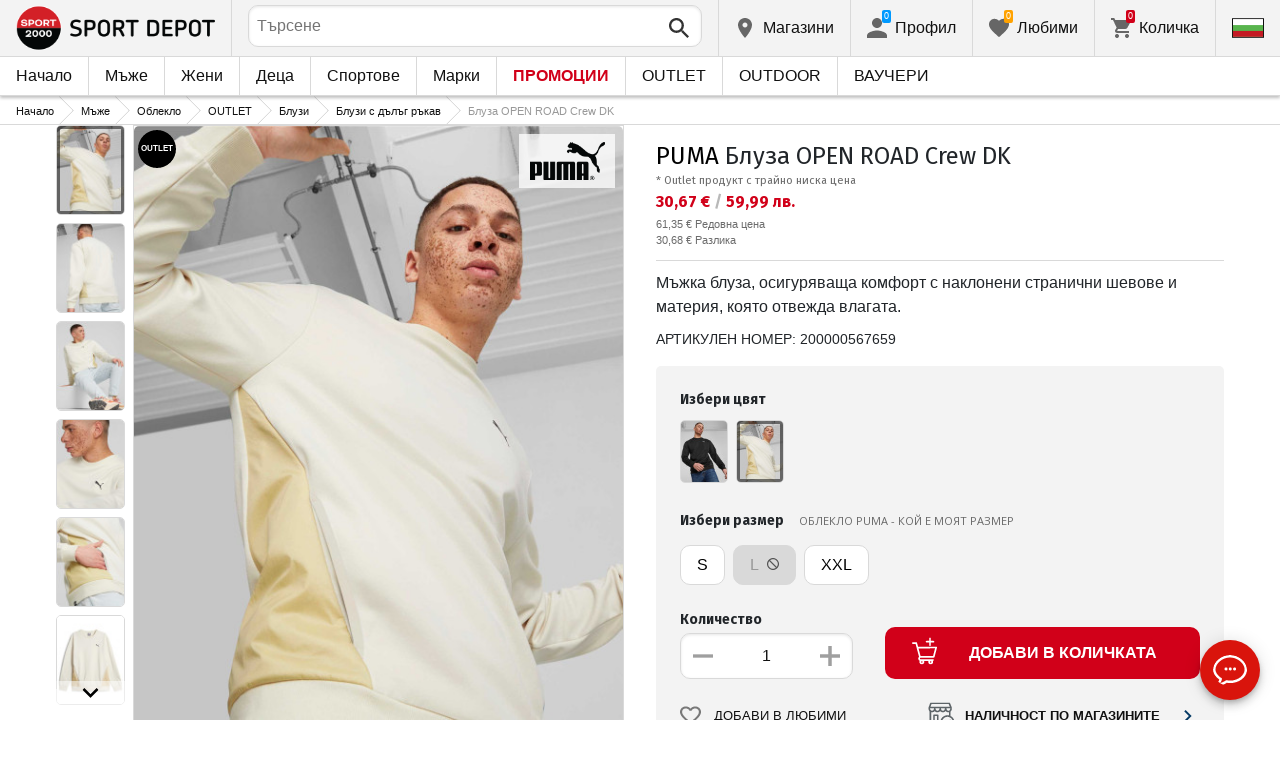

--- FILE ---
content_type: text/html; charset=utf-8
request_url: https://www.sportdepot.bg/product/puma_bluza_open_road_crew_dk-N_67589687-basic.html?i=16844
body_size: 43481
content:
<!doctype html>
<html class="no-js" lang="bg">
<head><script>(function(w,i,g){w[g]=w[g]||[];if(typeof w[g].push=='function')w[g].push(i)})
(window,'GTM-K2D8FQ','google_tags_first_party');</script><script>(function(w,d,s,l){w[l]=w[l]||[];(function(){w[l].push(arguments);})('set', 'developer_id.dYzg1YT', true);
		w[l].push({'gtm.start':new Date().getTime(),event:'gtm.js'});var f=d.getElementsByTagName(s)[0],
		j=d.createElement(s);j.async=true;j.src='/g0wa/';
		f.parentNode.insertBefore(j,f);
		})(window,document,'script','dataLayer');</script>
    <base href="https://www.sportdepot.bg/" />
<meta charset="utf-8">
<meta http-equiv="X-UA-Compatible" content="IE=edge">
<meta http-equiv="Content-Language" content="bg" />
<title>PUMA Блуза OPEN ROAD Crew DK</title>
<meta name="theme-color" content="#ffffff">
<meta name="viewport" content="width=device-width, initial-scale=1">
<meta id="MetaRobots" name="ROBOTS" content="INDEX, FOLLOW,NOODP,NOYDIR" />
<meta content="text/html; charset=UTF-8" http-equiv="Content-Type" />
<meta content="text/javascript" http-equiv="Content-Script-Type" />
<meta content="text/css" http-equiv="Content-Style-Type" />
<meta name="RESOURCE-TYPE" content="DOCUMENT" />
<meta name="REVISIT-AFTER" content="1 DAYS" />
<meta name="RATING" content="GENERAL" />
<meta name="cssclasses" content="multicolumn" />
<meta name="AdditionalBodyCssClasses" content="bc" />
<meta name="CanonicalExcludeQs" content="Yes" />
<meta name="description" content="Мъжка блуза, осигуряваща комфорт с наклонени странични шевове и материя, която отвежда влагата.">

<link rel="stylesheet" href="cache/templates/shared/styles/plugins.1697458899.css">
<link rel="stylesheet" href="cache/templates/shared/styles/bootstrap.1697458899.css">
<link rel="stylesheet" href="cache/templates/shared/styles/main.1753081952.css">
<link rel="stylesheet" href="cache/templates/shared/styles/page-landing.1697458899.css">
<link rel="stylesheet" href="cache/templates/sportdepot/styles/site.1753081952.css">
<link rel="stylesheet" href="cache/templates/sportdepot/styles/custom.1764658574.css">
<link rel="stylesheet" href="cache/templates/shared/styles/custom.1766389096.css">
<link rel="stylesheet" href="cache/templates/shared/styles/msgBox.1697458899.css">


<script src="cache/templates/shared/plugins/modernizr-custom.1697458899.js"></script>

<link href="https://fonts.googleapis.com/css?family=Fira+Sans:200,400,700|Open+Sans:400,400i,600,700" rel="stylesheet">
<link href="templates/shared/styles/fonts.css" rel="stylesheet">

<!-- og tags -->
<meta property="og:title" content="PUMA Блуза OPEN ROAD Crew DK">
<meta property="og:description" content="Мъжка блуза, осигуряваща комфорт с наклонени странични шевове и материя, която отвежда влагата.">
<meta property="og:image" content="https://cdn.sportdepot.bg/files/catalog/detail/67589687_01.jpg">
<meta property="og:url" content="https://www.sportdepot.bg/product/puma_bluza_open_road_crew_dk-N_67589687-basic.html?i=16844">
<!-- end og tags -->

<!-- favicon tags -->
<link rel="apple-touch-icon" sizes="180x180" href="templates/sportdepot/favicons/apple-touch-icon.png">
<link rel="icon" type="image/png" href="templates/sportdepot/favicons/favicon-32x32.png" sizes="32x32">
<link rel="icon" type="image/png" href="templates/sportdepot/favicons/favicon-16x16.png" sizes="16x16">
<link rel="manifest" href="templates/sportdepot/favicons/manifest.json">
<link rel="mask-icon" href="templates/sportdepot/favicons/safari-pinned-tab.svg" color="#bf0300">
<link rel="shortcut icon" href="templates/sportdepot/favicons/favicon.ico">
<meta name="msapplication-config" content="templates/sportdepot/favicons/browserconfig.xml">
<!-- end favicon tags -->

<style>
[data-product-number="min-price"] { float: left; display: block; width: 100%; }
</style>
<style>
.special-price { opacity: 0.5; width: 100%; position: relative; float: left; margin-top: 5px;}
.cart-dropdown-footer .special-price { float: none; }
.items-list .item .pcd { font-size: .7rem }
.pcd { overflow: visible; }
/* Tooltip container */
.icytooltip {
  position: relative;
  display: inline-block;
  /*border-bottom: 1px dotted black;*/ /* If you want dots under the hoverable text */
}
/* Tooltip text */
.icytooltip .icytooltiptext {
  visibility: hidden;
  background-color: #000;
  min-width: 150px;
  color: #fff;
  text-align: center;
  padding: 5px 10px;
  border-radius: 5px;
  /* Position the tooltip text */
  position: absolute;
  z-index: 101;
  bottom: 120%;
  left: 0;
  margin-left: 0;
  /* Fade in tooltip */
  opacity: 0;
  font-size: .8rem;
  transition: opacity 0.3s;
}
/* Tooltip arrow */
.icytooltip .icytooltiptext::after {
  content: "";
  position: absolute;
  top: 100%;
  left: 50%;
  margin-left: -5px;
  border-width: 5px;
  border-style: solid;
  border-color: #555 transparent transparent transparent;
}
/* Show the tooltip text when you mouse over the tooltip container */
.icytooltip:hover .icytooltiptext {
  visibility: visible;
  opacity: 1;
}
</style>
<script>
document.addEventListener('lazybeforeunveil', function(e) {
    var bg = e.target.getAttribute('data-bg');
    if(bg){
        e.target.style.backgroundImage = 'url(' + bg + ')';
    }
});
</script>

            <script>
            (function(k, o, d, N, P){
            	k[N] = k[N] || [];
            	k[N].push({'gtm.start': new Date().getTime(), event: 'gtm.js'});
            	var f = o.getElementsByTagName(d)[0],
            	j = o.createElement(d), dl = N != 'dataLayer' ? '&l=' + N : '';
            	j.async = true;
            	j.src = 'https://ssgtm.sportdepot.bg/gtm.js?id=' + P + dl;
            	f.parentNode.insertBefore(j, f); })(window, document, 'script', 'dataLayer', 'GTM-K2D8FQ');
            </script>
        

<link rel="stylesheet" href="cache/js/suggest/suggest.1750055843.css"></head>
<body class="has-fixed-header ">
			<noscript><iframe src="https://ssgtm.sportdepot.bg/ns.html?id=GTM-K2D8FQ" height="0" width="0" style="display:none;visibility:hidden"></iframe></noscript>
	

	<header class="site-header">
				<div class="header-top">
    <div class="float-left">
        <!-- Бутон за отваряне на навигацията -->
        <button class="float-left btn btn-nav-open has-ripple js-btn-nav-open d-lg-none" type="button">
            <span class="bar"></span>
            <span class="btn-label">Меню</span>
        </button>
        <a class="site-logo" href="">
    	        	<img src="templates/sportdepot/images/logo.png" alt="sportdepot.bg">
                </a>
    </div>
    <div class="float-right">
            <!-- Търсене -->
		<div class="header-btn-container d-lg-none">
    <button class="btn btn-header btn-search-toggle has-ripple js-btn-search-toggle" type="button">
        <svg class="icon" role="img">
            <use xmlns:xlink="http://www.w3.org/1999/xlink" xlink:href="templates/sportdepot/images/symbol-defs.svg#icon-search"></use>
        </svg>
    </button>
</div>
<div class="header-btn-container search-container js-show-on-focus">
    <div class="d-lg-none">
        <button class="btn btn-close has-ripple js-btn-search-close" type="button">
            <svg class="icon" role="img">
                <use xmlns:xlink="http://www.w3.org/1999/xlink" xlink:href="templates/sportdepot/images/symbol-defs.svg#icon-delete"></use>
            </svg>
        </button>
        <h4 class="h2 search-title">Търсене</h4>
    </div>
    <div class="form-group has-icon">
    	<form method="get" action="/search">
            <input id="searchbar" name="q" maxlength="50" class="form-control" type="search" value="" placeholder="Търсене" autocomplete="off">
            <button class="btn btn-search-submit form-group-icon" type="submit">
                <svg class="icon" role="img">
                    <use xmlns:xlink="http://www.w3.org/1999/xlink" xlink:href="templates/sportdepot/images/symbol-defs.svg#icon-search"></use>
                </svg>
            </button>
        </form>
    </div>
</div>
		        <!--  Магазини -->
        <div class="header-btn-container d-none d-sm-block d-md-block d-lg-block">
            <a class="btn btn-header btn-favourites has-ripple" href="/shops">
                <span class="btn-content">
                    <svg class="icon" role="img">
                        <use xmlns:xlink="http://www.w3.org/1999/xlink" xlink:href="templates/sportdepot/images/symbol-defs.svg#icon-location"></use>
                    </svg>
                    <span class="d-none d-lg-block">Магазини</span>
                </span>
            </a>
        </div>
                <!-- Профил -->
        <div class="header-btn-container profile-container">
    <button class="btn btn-header btn-profile has-ripple js-header-dropdown-toggle" type="button">
        <span class="btn-content">
            <svg class="icon" role="img">
                <use xmlns:xlink="http://www.w3.org/1999/xlink" xlink:href="templates/sportdepot/images/symbol-defs.svg#icon-user"></use>
            </svg>
            <span data-user="1" class="d-none d-lg-block">
			Профил			</span>
			<span class="notifications-count notifications-count--accent-1" id="unreaded-messages" style="position:absolute"></span>
        </span>
    </button>
    <div class="profile-dropdown header-dropdown dropdown-shadow">
            <div class="profile-section">
            <div id="ajaxLogin">
            	<form method="post" action="/user-management/index/ajax-login">
    <div class="form-group">
        <label>Въведи своя имейл</label>
        <input type="text" name="username" data-required="1" value="" />    </div>
    <div class="form-group">
        <label>Парола</label>
        <input type="password" name="password" value="" />    </div>
    <div class="form-group btn-row btn-link-group clearfix">
        <a class="btn btn-rounded btn-xs btn-link text-black" href="/forgotten-password">Забравена парола?</a>
        <button class="btnLogin btn btn-rounded has-ripple btn-md btn-black float-right" type="submit">Влез</button>
    </div>
</form>            </div>
                             <hr class="hr hr-dotted">
                 <div class="social-login-group">
                    <p class="text-gray text-center text-sm clearfix">Или влез с</p>
					                        <button class="btn btn-rounded btn-icon btn-xs btn-social-login has-ripple btn-facebook" type="button" id="facebookBtn">
                            <span class="btn-content">
                                <svg class="icon" role="img">
                                    <use xmlns:xlink="http://www.w3.org/1999/xlink" xlink:href="templates/sportdepot/images/symbol-defs.svg#icon-facebook"/>
                                </svg>

                                facebook
                            </span>
                        </button>
										                        <div id="googleBtn"></div>

                                    </div>
                <hr class="hr hr-dotted">
        	                    <hr class="hr hr-dotted">
            <div class="form-group">
                <a class="text-sm" href="/register">Искам да се регистрирам</a>
                <div class="tooltip-inline">
                    <button class="btn btn-tooltip-trigger" type="button">?</button>
                    <div class="tooltip center top text-sm">
                        <p>Създаването на собствен профил в най-големия сайт за спортни продукти в България ще ви улесни при вашата поръчка на спортни стоки и ще ви гарантира:</p>
<ul>
<li>Бързо и експресно обслужване;</li>
</ul>
<ul>
<li>Проследяване статуса на Вашата поръчка;</li>
</ul>
<ul>
<li>История на Вашите поръчки, натрупан до момента оборот;</li>
</ul>
<ul>
<li>Получаване на актуална информация за нови и интересни продукти, промоции и разпродажби, ексклузивни оферти за последни бройки;</li>
</ul>
<ul>
<li>Подарък за Вашия Рожден Ден – ще получите електронен ваучер на стойнст 20 лв, валиден при покупка над 100 лв;</li>
</ul>
<ul>
<li>Достъп до промоции само за лоялни клиенти;</li>
</ul>                    </div>
                </div>
            </div>
                        </div>
        </div>
</div>
                <!-- Любими -->
        <div class="header-btn-container d-none d-sm-block d-md-block d-lg-block">
            <a class="btn btn-header btn-favourites has-ripple" href="/favourites">
                <span class="btn-content">
                    <svg class="icon" role="img">
                        <use xmlns:xlink="http://www.w3.org/1999/xlink" xlink:href="templates/sportdepot/images/symbol-defs.svg#icon-heart"></use>
                    </svg>
                    <span class="d-none d-lg-block">Любими</span>
                    <span class="favs-item-indicator" id="favourites-indicator" style="display: none"></span>
                </span>
            </a>
        </div>
                  <!-- Количка -->
        <div class="header-btn-container cart-container">
	<a data-handler="widget-cart" class="btn btn-header btn-cart has-ripple js-header-dropdown-toggle js-cart-scrollbar" href="/cart/index/ajax-get-cart-info">
        <span class="btn-content">
            <svg class="icon" role="img">
                <use xmlns:xlink="http://www.w3.org/1999/xlink" xlink:href="templates/sportdepot/images/symbol-defs.svg#icon-cart"></use>
            </svg>
            <span class="d-none d-lg-block">Количка</span>
            <span id="cart-item-indicator" class="cart-item-indicator" style="display: none">0</span>
        </span>
    </a>
    <div class="widget-cart-items cart-dropdown header-dropdown dropdown-shadow" style="display: none"></div>
</div>
             <!-- Езици -->
        <div class="header-btn-container langs-container">
    <button class="btn btn-header btn-langs has-ripple js-header-dropdown-toggle" type="button">
        <svg class="icon" role="img">
            <use xmlns:xlink="http://www.w3.org/1999/xlink" xlink:href="templates/sportdepot/images/langs.svg#icon-lang-bg"></use>
        </svg>
    </button>
    <!-- Езици - падащо меню -->
    <div class="langs-dropdown header-dropdown dropdown-shadow">
        <ul class="list-unstyled">
                    <li>
                <a class="btn-langs has-ripple" title="Английски" href="/en?i=16844">
                    <svg class="icon" role="img">
                        <use xmlns:xlink="http://www.w3.org/1999/xlink" xlink:href="templates/sportdepot/images/langs.svg#icon-lang-en"></use>
                    </svg>
                </a>
            </li>
                </ul>
    </div>
</div>
    </div>
</div>
		<nav class="site-nav clearfix"><div class="site-nav-header d-lg-none"><button class="float-left btn btn-nav-close js-btn-nav-close has-ripple" type="button"><span class="bar"></span></button><h5 class="site-nav-title">Меню</h5></div><div class="site-nav-overflow site-nav-level"><ul class="site-nav-main list-unstyled"><li class=""><a href="">Начало</a></li><li class=" has-dropdown js-has-dropdown js-desktop-dropdown"><a href="/muje/all-2"> Мъже <svg class="icon d-lg-none" role="img"><use xmlns:xlink="http://www.w3.org/1999/xlink" xlink:href="templates/sportdepot/images/symbol-defs.svg#icon-arrow-right"></use></svg></a><div class="nav-dropdown nav-dropdown-gender site-nav-overflow site-nav-level"><button class="btn btn-nav-back js-close-dropdown d-lg-none" type="button"><svg class="icon d-lg-none" role="img"><use xmlns:xlink="http://www.w3.org/1999/xlink" xlink:href="templates/sportdepot/images/symbol-defs.svg#icon-arrow-left"></use></svg> Назад </button><ul class="list-unstyled clearfix"><li class="d-lg-none see-all"><a href="/muje/all-2">Виж всички</a></li><li class="has-dropdown js-has-dropdown col-12 col-md-5th"><a class="nav-dropdown-title" href="/muje-obleklo"> Облекло <svg class="icon d-lg-none" role="img"><use xmlns:xlink="http://www.w3.org/1999/xlink" xlink:href="templates/sportdepot/images/symbol-defs.svg#icon-arrow-right"></use></svg></a><div class="nav-dropdown-submenu"><button class="btn btn-nav-back js-close-dropdown d-lg-none" type="button"><svg class="icon d-lg-none" role="img"><use xmlns:xlink="http://www.w3.org/1999/xlink" xlink:href="templates/sportdepot/images/symbol-defs.svg#icon-arrow-left"></use></svg> Назад </button><ul class="list-unstyled clearfix"><li class="d-lg-none see-all"><a href="/muje-obleklo">Виж всички</a></li><li><a class="red" href="/muje-obleklo/new-2_35">NEW</a></li><li><a href="/muje-obleklo/bluzi-2_35_1">Блузи</a></li><li><a href="/muje-obleklo/pantaloni-2_35_2">Панталони</a></li><li><a href="/muje-obleklo/rizi-2_35_19">Ризи</a></li><li><a href="/muje-obleklo/ancuzi-2_35_5">Анцузи</a></li><li><a href="/muje-obleklo/yaketa-2_35_6">Якета</a></li><li><a href="/muje-obleklo/termobelyo-2_35_7">Термобельо</a></li><li><a href="/muje-obleklo/belyo-2_35_8">Бельо</a></li><li><a href="/muje-obleklo/banski-2_35_9">Бански</a></li><li><a href="/muje-obleklo/fen_oblekla-2_35_79">Фен облекла</a></li><li><a href="/muje-obleklo/polari-2_35_101">Полари</a></li><li><a href="/muje-obleklo/suitsharti_i_gornishta-2_35_102">Суитшърти и горнища</a></li><li><a href="/muje-obleklo/teniski_i_potnici-2_35_103">Тениски и потници</a></li><li><a href="/muje-obleklo/gashterizoni-2_35_108">Гащеризони</a></li></ul><ul class="list-unstyled clearfix"><li><a class="red" href="/muje-obleklo/outlet-2_35">OUTLET</a></li></ul></div></li><li class="has-dropdown js-has-dropdown col-12 col-md-5th"><a class="nav-dropdown-title" href="/muje-obuvki"> Обувки <svg class="icon d-lg-none" role="img"><use xmlns:xlink="http://www.w3.org/1999/xlink" xlink:href="templates/sportdepot/images/symbol-defs.svg#icon-arrow-right"></use></svg></a><div class="nav-dropdown-submenu"><button class="btn btn-nav-back js-close-dropdown d-lg-none" type="button"><svg class="icon d-lg-none" role="img"><use xmlns:xlink="http://www.w3.org/1999/xlink" xlink:href="templates/sportdepot/images/symbol-defs.svg#icon-arrow-left"></use></svg> Назад </button><ul class="list-unstyled clearfix"><li class="d-lg-none see-all"><a href="/muje-obuvki">Виж всички</a></li><li><a class="red" href="/muje-obuvki/new-2_77">NEW</a></li><li><a href="/muje-obuvki/ejednevni_obuvki-2_77_13">Ежедневни обувки</a></li><li><a href="/muje-obuvki/botushi-2_77_14">Ботуши</a></li><li><a href="/muje-obuvki/sandali-2_77_15">Сандали</a></li><li><a href="/muje-obuvki/sportni_obuvki-2_77_51">Спортни обувки</a></li><li><a href="/muje-obuvki/turisticheski_obuvki-2_77_52">Туристически обувки</a></li><li><a href="/muje-obuvki/djapanki-2_77_56">Джапанки</a></li></ul><ul class="list-unstyled clearfix"><li><a class="red" href="/muje-obuvki/outlet-2_77">OUTLET</a></li></ul></div></li><li class="has-dropdown js-has-dropdown col-12 col-md-5th"><a class="nav-dropdown-title" href="/muje-aksesoari"> Аксесоари <svg class="icon d-lg-none" role="img"><use xmlns:xlink="http://www.w3.org/1999/xlink" xlink:href="templates/sportdepot/images/symbol-defs.svg#icon-arrow-right"></use></svg></a><div class="nav-dropdown-submenu"><button class="btn btn-nav-back js-close-dropdown d-lg-none" type="button"><svg class="icon d-lg-none" role="img"><use xmlns:xlink="http://www.w3.org/1999/xlink" xlink:href="templates/sportdepot/images/symbol-defs.svg#icon-arrow-left"></use></svg> Назад </button><ul class="list-unstyled clearfix"><li class="d-lg-none see-all"><a href="/muje-aksesoari">Виж всички</a></li><li><a class="red" href="/muje-aksesoari/new-2_481">NEW</a></li><li><a href="/muje-aksesoari/ranici-2_481_30">Раници</a></li><li><a href="/muje-aksesoari/chanti_sakove_i_portmoneta-2_481_16">Чанти, сакове и портмонета</a></li><li><a href="/muje-aksesoari/rakavici-2_481_18">Ръкавици</a></li><li><a href="/muje-aksesoari/ochila-2_481_20">Очила</a></li><li><a href="/muje-aksesoari/kolani-2_481_21">Колани</a></li><li><a href="/muje-aksesoari/chorapi-2_481_12">Чорапи</a></li><li><a href="/muje-aksesoari/shapki_i_shalove-2_481_59">Шапки и шалове</a></li><li><a href="/muje-aksesoari/butilki_termosi_i_chashi-2_481_97">Бутилки, термоси и чаши</a></li><li><a href="/muje-aksesoari/stelki_i_vrazki-2_481_98">Стелки и връзки</a></li><li><a href="/muje-aksesoari/preparati_za_poddrajka-2_481_99">Препарати за поддръжка</a></li><li><a href="/muje-aksesoari/kutii_za_hrana-2_481_112">Кутии за храна</a></li></ul><ul class="list-unstyled clearfix"><li><a class="red" href="/muje-aksesoari/outlet-2_481">OUTLET</a></li></ul></div></li><li class="has-dropdown js-has-dropdown col-12 col-md-5th"><a class="nav-dropdown-title" href="/muje/all-2"> Марки <svg class="icon d-lg-none" role="img"><use xmlns:xlink="http://www.w3.org/1999/xlink" xlink:href="templates/sportdepot/images/symbol-defs.svg#icon-arrow-right"></use></svg></a><div class="nav-dropdown-submenu"><button class="btn btn-nav-back js-close-dropdown d-lg-none" type="button"><svg class="icon d-lg-none" role="img"><use xmlns:xlink="http://www.w3.org/1999/xlink" xlink:href="templates/sportdepot/images/symbol-defs.svg#icon-arrow-left"></use></svg> Назад </button><ul class="list-unstyled clearfix"><li class="d-lg-none see-all"><a href="/muje/all-2">Виж всички</a></li><li><a href="/muje-adidas/brand-7_2">ADIDAS</a></li><li><a href="/muje-adidas_originals/brand-8_2">ADIDAS ORIGINALS</a></li><li><a href="/muje-brille/brand-310_2">BRILLE</a></li><li><a href="/muje-champion/brand-36_2">CHAMPION</a></li><li><a href="/muje-converse/brand-41_2">CONVERSE</a></li><li><a href="/muje-icepeak/brand-93_2">ICEPEAK</a></li><li><a href="/muje-jack_wolfskin/brand-97_2">JACK WOLFSKIN</a></li><li><a href="/muje-lotto/brand-123_2">LOTTO</a></li><li><a href="/muje-lowa/brand-124_2">LOWA</a></li><li><a href="/muje-nike/brand-136_2">NIKE</a></li><li><a href="/muje-puma/brand-149_2">PUMA</a></li><li><a href="/muje-quiksilver/brand-150_2">QUIKSILVER</a></li><li><a href="/muje-reebok/brand-154_2">REEBOK</a></li><li><a href="/muje-skechers/brand-366_2">SKECHERS</a></li><li class="see-all"><a href="/brands">Виж всички Марки</a></li></ul><ul class="list-unstyled clearfix"></ul></div></li></ul><ul class="list-unstyled clearfix"><li class="col-12 col-md-3-5ths d-none d-lg-block"><a class="btn btn-rounded has-ripple btn-lg btn-black full" href="/muje/all-2"> Виж всичко за мъже</a></li></ul></div></li><li class=" has-dropdown js-has-dropdown js-desktop-dropdown"><a href="/jeni/all-1"> Жени <svg class="icon d-lg-none" role="img"><use xmlns:xlink="http://www.w3.org/1999/xlink" xlink:href="templates/sportdepot/images/symbol-defs.svg#icon-arrow-right"></use></svg></a><div class="nav-dropdown nav-dropdown-gender site-nav-overflow site-nav-level"><button class="btn btn-nav-back js-close-dropdown d-lg-none" type="button"><svg class="icon d-lg-none" role="img"><use xmlns:xlink="http://www.w3.org/1999/xlink" xlink:href="templates/sportdepot/images/symbol-defs.svg#icon-arrow-left"></use></svg> Назад </button><ul class="list-unstyled clearfix"><li class="d-lg-none see-all"><a href="/jeni/all-1">Виж всички</a></li><li class="has-dropdown js-has-dropdown col-12 col-md-5th"><a class="nav-dropdown-title" href="/jeni-obleklo"> Облекло <svg class="icon d-lg-none" role="img"><use xmlns:xlink="http://www.w3.org/1999/xlink" xlink:href="templates/sportdepot/images/symbol-defs.svg#icon-arrow-right"></use></svg></a><div class="nav-dropdown-submenu"><button class="btn btn-nav-back js-close-dropdown d-lg-none" type="button"><svg class="icon d-lg-none" role="img"><use xmlns:xlink="http://www.w3.org/1999/xlink" xlink:href="templates/sportdepot/images/symbol-defs.svg#icon-arrow-left"></use></svg> Назад </button><ul class="list-unstyled clearfix"><li class="d-lg-none see-all"><a href="/jeni-obleklo">Виж всички</a></li><li><a class="red" href="/jeni-obleklo/new-1_35">NEW</a></li><li><a href="/jeni-obleklo/bluzi-1_35_1">Блузи</a></li><li><a href="/jeni-obleklo/pantaloni-1_35_2">Панталони</a></li><li><a href="/jeni-obleklo/poli_i_rokli-1_35_3">Поли и рокли</a></li><li><a href="/jeni-obleklo/rizi-1_35_19">Ризи</a></li><li><a href="/jeni-obleklo/ancuzi-1_35_5">Анцузи</a></li><li><a href="/jeni-obleklo/yaketa-1_35_6">Якета</a></li><li><a href="/jeni-obleklo/termobelyo-1_35_7">Термобельо</a></li><li><a href="/jeni-obleklo/belyo-1_35_8">Бельо</a></li><li><a href="/jeni-obleklo/banski-1_35_9">Бански</a></li><li><a href="/jeni-obleklo/byustieta-1_35_100">Бюстиета</a></li><li><a href="/jeni-obleklo/polari-1_35_101">Полари</a></li><li><a href="/jeni-obleklo/suitsharti_i_gornishta-1_35_102">Суитшърти и горнища</a></li><li><a href="/jeni-obleklo/teniski_i_potnici-1_35_103">Тениски и потници</a></li><li><a href="/jeni-obleklo/gashterizoni-1_35_108">Гащеризони</a></li></ul><ul class="list-unstyled clearfix"><li><a class="red" href="/jeni-obleklo/outlet-1_35">OUTLET</a></li></ul></div></li><li class="has-dropdown js-has-dropdown col-12 col-md-5th"><a class="nav-dropdown-title" href="/jeni-obuvki"> Обувки <svg class="icon d-lg-none" role="img"><use xmlns:xlink="http://www.w3.org/1999/xlink" xlink:href="templates/sportdepot/images/symbol-defs.svg#icon-arrow-right"></use></svg></a><div class="nav-dropdown-submenu"><button class="btn btn-nav-back js-close-dropdown d-lg-none" type="button"><svg class="icon d-lg-none" role="img"><use xmlns:xlink="http://www.w3.org/1999/xlink" xlink:href="templates/sportdepot/images/symbol-defs.svg#icon-arrow-left"></use></svg> Назад </button><ul class="list-unstyled clearfix"><li class="d-lg-none see-all"><a href="/jeni-obuvki">Виж всички</a></li><li><a class="red" href="/jeni-obuvki/new-1_77">NEW</a></li><li><a href="/jeni-obuvki/ejednevni_obuvki-1_77_13">Ежедневни обувки</a></li><li><a href="/jeni-obuvki/botushi-1_77_14">Ботуши</a></li><li><a href="/jeni-obuvki/sandali-1_77_15">Сандали</a></li><li><a href="/jeni-obuvki/sportni_obuvki-1_77_51">Спортни обувки</a></li><li><a href="/jeni-obuvki/turisticheski_obuvki-1_77_52">Туристически обувки</a></li><li><a href="/jeni-obuvki/djapanki-1_77_56">Джапанки</a></li></ul><ul class="list-unstyled clearfix"><li><a class="red" href="/jeni-obuvki/outlet-1_77">OUTLET</a></li></ul></div></li><li class="has-dropdown js-has-dropdown col-12 col-md-5th"><a class="nav-dropdown-title" href="/jeni-aksesoari"> Аксесоари <svg class="icon d-lg-none" role="img"><use xmlns:xlink="http://www.w3.org/1999/xlink" xlink:href="templates/sportdepot/images/symbol-defs.svg#icon-arrow-right"></use></svg></a><div class="nav-dropdown-submenu"><button class="btn btn-nav-back js-close-dropdown d-lg-none" type="button"><svg class="icon d-lg-none" role="img"><use xmlns:xlink="http://www.w3.org/1999/xlink" xlink:href="templates/sportdepot/images/symbol-defs.svg#icon-arrow-left"></use></svg> Назад </button><ul class="list-unstyled clearfix"><li class="d-lg-none see-all"><a href="/jeni-aksesoari">Виж всички</a></li><li><a class="red" href="/jeni-aksesoari/new-1_481">NEW</a></li><li><a href="/jeni-aksesoari/ranici-1_481_30">Раници</a></li><li><a href="/jeni-aksesoari/chanti_sakove_i_portmoneta-1_481_16">Чанти, сакове и портмонета</a></li><li><a href="/jeni-aksesoari/rakavici-1_481_18">Ръкавици</a></li><li><a href="/jeni-aksesoari/ochila-1_481_20">Очила</a></li><li><a href="/jeni-aksesoari/kolani-1_481_21">Колани</a></li><li><a href="/jeni-aksesoari/chorapi-1_481_12">Чорапи</a></li><li><a href="/jeni-aksesoari/shapki_i_shalove-1_481_59">Шапки и шалове</a></li><li><a href="/jeni-aksesoari/butilki_termosi_i_chashi-1_481_97">Бутилки, термоси и чаши</a></li><li><a href="/jeni-aksesoari/stelki_i_vrazki-1_481_98">Стелки и връзки</a></li><li><a href="/jeni-aksesoari/preparati_za_poddrajka-1_481_99">Препарати за поддръжка</a></li><li><a href="/jeni-aksesoari/kutii_za_hrana-1_481_112">Кутии за храна</a></li></ul><ul class="list-unstyled clearfix"><li><a class="red" href="/jeni-aksesoari/outlet-1_481">OUTLET</a></li></ul></div></li><li class="has-dropdown js-has-dropdown col-12 col-md-5th"><a class="nav-dropdown-title" href="/jeni/all-1"> Марки <svg class="icon d-lg-none" role="img"><use xmlns:xlink="http://www.w3.org/1999/xlink" xlink:href="templates/sportdepot/images/symbol-defs.svg#icon-arrow-right"></use></svg></a><div class="nav-dropdown-submenu"><button class="btn btn-nav-back js-close-dropdown d-lg-none" type="button"><svg class="icon d-lg-none" role="img"><use xmlns:xlink="http://www.w3.org/1999/xlink" xlink:href="templates/sportdepot/images/symbol-defs.svg#icon-arrow-left"></use></svg> Назад </button><ul class="list-unstyled clearfix"><li class="d-lg-none see-all"><a href="/jeni/all-1">Виж всички</a></li><li><a href="/jeni-adidas_originals/brand-8_1">ADIDAS ORIGINALS</a></li><li><a href="/jeni-brille/brand-310_1">BRILLE</a></li><li><a href="/jeni-champion/brand-36_1">CHAMPION</a></li><li><a href="/jeni-converse/brand-41_1">CONVERSE</a></li><li><a href="/jeni-icepeak/brand-93_1">ICEPEAK</a></li><li><a href="/jeni-jack_wolfskin/brand-97_1">JACK WOLFSKIN</a></li><li><a href="/jeni-lotto/brand-123_1">LOTTO</a></li><li><a href="/jeni-lowa/brand-124_1">LOWA</a></li><li><a href="/jeni-nike/brand-136_1">NIKE</a></li><li><a href="/jeni-puma/brand-149_1">PUMA</a></li><li><a href="/jeni-reebok/brand-154_1">REEBOK</a></li><li><a href="/jeni-skechers/brand-366_1">SKECHERS</a></li><li class="see-all"><a href="/brands">Виж всички Марки</a></li></ul><ul class="list-unstyled clearfix"></ul></div></li></ul><ul class="list-unstyled clearfix"><li class="col-12 col-md-3-5ths d-none d-lg-block"><a class="btn btn-rounded has-ripple btn-lg btn-black full" href="/jeni/all-1"> Виж всичко за жени</a></li></ul></div></li><li class=" has-dropdown js-has-dropdown js-desktop-dropdown"><a href="/deca/all-3"> Деца <svg class="icon d-lg-none" role="img"><use xmlns:xlink="http://www.w3.org/1999/xlink" xlink:href="templates/sportdepot/images/symbol-defs.svg#icon-arrow-right"></use></svg></a><div class="nav-dropdown nav-dropdown-gender site-nav-overflow site-nav-level"><button class="btn btn-nav-back js-close-dropdown d-lg-none" type="button"><svg class="icon d-lg-none" role="img"><use xmlns:xlink="http://www.w3.org/1999/xlink" xlink:href="templates/sportdepot/images/symbol-defs.svg#icon-arrow-left"></use></svg> Назад </button><ul class="list-unstyled clearfix"><li class="d-lg-none see-all"><a href="/deca/all-3">Виж всички</a></li><li class="has-dropdown js-has-dropdown col-12 col-md-5th"><a class="nav-dropdown-title" href="/deca-obleklo"> Облекло <svg class="icon d-lg-none" role="img"><use xmlns:xlink="http://www.w3.org/1999/xlink" xlink:href="templates/sportdepot/images/symbol-defs.svg#icon-arrow-right"></use></svg></a><div class="nav-dropdown-submenu"><button class="btn btn-nav-back js-close-dropdown d-lg-none" type="button"><svg class="icon d-lg-none" role="img"><use xmlns:xlink="http://www.w3.org/1999/xlink" xlink:href="templates/sportdepot/images/symbol-defs.svg#icon-arrow-left"></use></svg> Назад </button><ul class="list-unstyled clearfix"><li class="d-lg-none see-all"><a href="/deca-obleklo">Виж всички</a></li><li><a class="red" href="/deca-obleklo/new-3_35">NEW</a></li><li><a href="/deca-obleklo/bluzi-3_35_1">Блузи</a></li><li><a href="/deca-obleklo/pantaloni-3_35_2">Панталони</a></li><li><a href="/deca-obleklo/poli_i_rokli-3_35_3">Поли и рокли</a></li><li><a href="/deca-obleklo/rizi-3_35_19">Ризи</a></li><li><a href="/deca-obleklo/ancuzi-3_35_5">Анцузи</a></li><li><a href="/deca-obleklo/yaketa-3_35_6">Якета</a></li><li><a href="/deca-obleklo/termobelyo-3_35_7">Термобельо</a></li><li><a href="/deca-obleklo/belyo-3_35_8">Бельо</a></li><li><a href="/deca-obleklo/banski-3_35_9">Бански</a></li><li><a href="/deca-obleklo/gimnasticheski_trika-3_35_10">Гимнастически трика</a></li><li><a href="/deca-obleklo/byustieta-3_35_100">Бюстиета</a></li><li><a href="/deca-obleklo/polari-3_35_101">Полари</a></li><li><a href="/deca-obleklo/suitsharti_i_gornishta-3_35_102">Суитшърти и горнища</a></li><li><a href="/deca-obleklo/teniski_i_potnici-3_35_103">Тениски и потници</a></li><li><a href="/deca-obleklo/gashterizoni-3_35_108">Гащеризони</a></li></ul><ul class="list-unstyled clearfix"><li><a class="red" href="/deca-obleklo/outlet-3_35">OUTLET</a></li></ul></div></li><li class="has-dropdown js-has-dropdown col-12 col-md-5th"><a class="nav-dropdown-title" href="/deca-obuvki"> Обувки <svg class="icon d-lg-none" role="img"><use xmlns:xlink="http://www.w3.org/1999/xlink" xlink:href="templates/sportdepot/images/symbol-defs.svg#icon-arrow-right"></use></svg></a><div class="nav-dropdown-submenu"><button class="btn btn-nav-back js-close-dropdown d-lg-none" type="button"><svg class="icon d-lg-none" role="img"><use xmlns:xlink="http://www.w3.org/1999/xlink" xlink:href="templates/sportdepot/images/symbol-defs.svg#icon-arrow-left"></use></svg> Назад </button><ul class="list-unstyled clearfix"><li class="d-lg-none see-all"><a href="/deca-obuvki">Виж всички</a></li><li><a class="red" href="/deca-obuvki/new-3_77">NEW</a></li><li><a href="/deca-obuvki/ejednevni_obuvki-3_77_13">Ежедневни обувки</a></li><li><a href="/deca-obuvki/botushi-3_77_14">Ботуши</a></li><li><a href="/deca-obuvki/sandali-3_77_15">Сандали</a></li><li><a href="/deca-obuvki/sportni_obuvki-3_77_51">Спортни обувки</a></li><li><a href="/deca-obuvki/turisticheski_obuvki-3_77_52">Туристически обувки</a></li><li><a href="/deca-obuvki/djapanki-3_77_56">Джапанки</a></li><li><a href="/deca-obuvki/pantofi-3_77_109">Пантофи</a></li></ul><ul class="list-unstyled clearfix"><li><a class="red" href="/deca-obuvki/outlet-3_77">OUTLET</a></li></ul></div></li><li class="has-dropdown js-has-dropdown col-12 col-md-5th"><a class="nav-dropdown-title" href="/deca-aksesoari"> Аксесоари <svg class="icon d-lg-none" role="img"><use xmlns:xlink="http://www.w3.org/1999/xlink" xlink:href="templates/sportdepot/images/symbol-defs.svg#icon-arrow-right"></use></svg></a><div class="nav-dropdown-submenu"><button class="btn btn-nav-back js-close-dropdown d-lg-none" type="button"><svg class="icon d-lg-none" role="img"><use xmlns:xlink="http://www.w3.org/1999/xlink" xlink:href="templates/sportdepot/images/symbol-defs.svg#icon-arrow-left"></use></svg> Назад </button><ul class="list-unstyled clearfix"><li class="d-lg-none see-all"><a href="/deca-aksesoari">Виж всички</a></li><li><a class="red" href="/deca-aksesoari/new-3_481">NEW</a></li><li><a href="/deca-aksesoari/ranici-3_481_30">Раници</a></li><li><a href="/deca-aksesoari/chanti_sakove_i_portmoneta-3_481_16">Чанти, сакове и портмонета</a></li><li><a href="/deca-aksesoari/rakavici-3_481_18">Ръкавици</a></li><li><a href="/deca-aksesoari/ochila-3_481_20">Очила</a></li><li><a href="/deca-aksesoari/kolani-3_481_21">Колани</a></li><li><a href="/deca-aksesoari/chorapi-3_481_12">Чорапи</a></li><li><a href="/deca-aksesoari/fen_aksesoari-3_481_58">Фен аксесоари</a></li><li><a href="/deca-aksesoari/shapki_i_shalove-3_481_59">Шапки и шалове</a></li><li><a href="/deca-aksesoari/butilki_termosi_i_chashi-3_481_97">Бутилки, термоси и чаши</a></li><li><a href="/deca-aksesoari/stelki_i_vrazki-3_481_98">Стелки и връзки</a></li><li><a href="/deca-aksesoari/preparati_za_poddrajka-3_481_99">Препарати за поддръжка</a></li><li><a href="/deca-aksesoari/kutii_za_hrana-3_481_112">Кутии за храна</a></li></ul><ul class="list-unstyled clearfix"><li><a class="red" href="/deca-aksesoari/outlet-3_481">OUTLET</a></li></ul></div></li><li class="has-dropdown js-has-dropdown col-12 col-md-5th"><a class="nav-dropdown-title" href="/deca/all-3"> Марки <svg class="icon d-lg-none" role="img"><use xmlns:xlink="http://www.w3.org/1999/xlink" xlink:href="templates/sportdepot/images/symbol-defs.svg#icon-arrow-right"></use></svg></a><div class="nav-dropdown-submenu"><button class="btn btn-nav-back js-close-dropdown d-lg-none" type="button"><svg class="icon d-lg-none" role="img"><use xmlns:xlink="http://www.w3.org/1999/xlink" xlink:href="templates/sportdepot/images/symbol-defs.svg#icon-arrow-left"></use></svg> Назад </button><ul class="list-unstyled clearfix"><li class="d-lg-none see-all"><a href="/deca/all-3">Виж всички</a></li><li><a href="/deca-adidas_originals/brand-8_3">ADIDAS ORIGINALS</a></li><li><a href="/deca-brille/brand-310_3">BRILLE</a></li><li><a href="/deca-champion/brand-36_3">CHAMPION</a></li><li><a href="/deca-converse/brand-41_3">CONVERSE</a></li><li><a href="/deca-icepeak/brand-93_3">ICEPEAK</a></li><li><a href="/deca-jack_wolfskin/brand-97_3">JACK WOLFSKIN</a></li><li><a href="/deca-lotto/brand-123_3">LOTTO</a></li><li><a href="/deca-lowa/brand-124_3">LOWA</a></li><li><a href="/deca-nike/brand-136_3">NIKE</a></li><li><a href="/deca-puma/brand-149_3">PUMA</a></li><li><a href="/deca-quiksilver/brand-150_3">QUIKSILVER</a></li><li><a href="/deca-reebok/brand-154_3">REEBOK</a></li><li><a href="/deca-skechers/brand-366_3">SKECHERS</a></li><li class="see-all"><a href="/brands">Виж всички Марки</a></li></ul><ul class="list-unstyled clearfix"></ul></div></li></ul><ul class="list-unstyled clearfix"><li class="col-12 col-md-3-5ths d-none d-lg-block"><a class="btn btn-rounded has-ripple btn-lg btn-black full" href="/deca/all-3"> Виж всичко за деца</a></li></ul></div></li><li class=" has-dropdown js-has-dropdown js-desktop-dropdown"><a href="https://www.sportdepot.bg/landing/sports"> Спортове <svg class="icon d-lg-none" role="img"><use xmlns:xlink="http://www.w3.org/1999/xlink" xlink:href="templates/sportdepot/images/symbol-defs.svg#icon-arrow-right"></use></svg></a><div class="nav-dropdown nav-dropdown-sports site-nav-overflow site-nav-level"><button class="btn btn-nav-back js-close-dropdown d-lg-none" type="button"><svg class="icon d-lg-none" role="img"><use xmlns:xlink="http://www.w3.org/1999/xlink" xlink:href="templates/sportdepot/images/symbol-defs.svg#icon-arrow-left"></use></svg> Назад </button><ul class="list-unstyled clearfix"><li class="has-dropdown js-has-dropdown col-12 col-md-5th"><a class="nav-dropdown-title" href="/sports"> Популярни спортове <svg class="icon d-lg-none" role="img"><use xmlns:xlink="http://www.w3.org/1999/xlink" xlink:href="templates/sportdepot/images/symbol-defs.svg#icon-arrow-right"></use></svg></a><!-- submenu start --><div class="nav-dropdown-submenu"><button class="btn btn-nav-back js-close-dropdown d-lg-none" type="button"><svg class="icon d-lg-none" role="img"><use xmlns:xlink="http://www.w3.org/1999/xlink" xlink:href="templates/sportdepot/images/symbol-defs.svg#icon-arrow-left"></use></svg> Назад </button><ul class="list-unstyled clearfix"><li><a href="/aerobika_pilates_i_ioga/sport-61">АЕРОБИКА,ПИЛАТЕС И ЙОГА</a></li><li><a href="/basketbol/home/sport-3">БАСКЕТБОЛ</a></li><li><a href="/byagane/sport-6">БЯГАНЕ</a></li><li><a href="/koloezdene/sport-13">КОЛОЕЗДЕНЕ</a></li><li><a href="/kondicionna_trenirovka/sport-67">КОНДИЦИОННА ТРЕНИРОВКА</a></li><li><a href="/krosfit/sport-59">КРОСФИТ</a></li><li><a href="/kamping/sport-47">КЪМПИНГ</a></li><li><a href="/planinsko_byagane/sport-51">ПЛАНИНСКО БЯГАНЕ</a></li><li><a href="/pluvane/sport-42">ПЛУВАНЕ</a></li><li><a href="/svobodno_vreme/sport-17">СВОБОДНО ВРЕМЕ</a></li><li><a href="/ski/sport-18">СКИ</a></li><li><a href="/trenirovka/sport-23">ТРЕНИРОВКА</a></li><li><a href="/turizam/sport-24">ТУРИЗЪМ</a></li><li><a href="/fitnes/sport-25">ФИТНЕС</a></li><li><a href="/futbol/sport-26">ФУТБОЛ</a></li></ul></div><!-- submenu end --></li><li class="has-dropdown js-has-dropdown col-12 col-md-4-5ths"><a class="nav-dropdown-title" href="/sports"> Всички спортове <svg class="icon d-lg-none" role="img"><use xmlns:xlink="http://www.w3.org/1999/xlink" xlink:href="templates/sportdepot/images/symbol-defs.svg#icon-arrow-right"></use></svg></a><div class="nav-dropdown-submenu submenu-sports"><button class="btn btn-nav-back js-close-dropdown d-lg-none" type="button"><svg class="icon d-lg-none" role="img"><use xmlns:xlink="http://www.w3.org/1999/xlink" xlink:href="templates/sportdepot/images/symbol-defs.svg#icon-arrow-left"></use></svg> Назад </button><ul class="list-unstyled clearfix"><li><a href="/aerobika_pilates_i_ioga/sport-61"><svg class="icon" role="img"><use xmlns:xlink="http://www.w3.org/1999/xlink" xlink:href="templates/sportdepot/images/symbol-defs.svg#icon-yoga"></use></svg> АЕРОБИКА,ПИЛАТЕС И ЙОГА </a></li><li><a href="/alpinizam/sport-52"><svg class="icon" role="img"><use xmlns:xlink="http://www.w3.org/1999/xlink" xlink:href="templates/sportdepot/images/symbol-defs.svg#icon-mounteneering"></use></svg> АЛПИНИЗЪМ </a></li><li><a href="/badminton/sport-1"><svg class="icon" role="img"><use xmlns:xlink="http://www.w3.org/1999/xlink" xlink:href="templates/sportdepot/images/symbol-defs.svg#icon-badminton"></use></svg> БАДМИНТОН </a></li><li><a href="/balet/sport-37"><svg class="icon" role="img"><use xmlns:xlink="http://www.w3.org/1999/xlink" xlink:href="templates/sportdepot/images/symbol-defs.svg#icon-ballet"></use></svg> БАЛЕТ </a></li><li><a href="/basketbol/home/sport-3"><svg class="icon" role="img"><use xmlns:xlink="http://www.w3.org/1999/xlink" xlink:href="templates/sportdepot/images/symbol-defs.svg#icon-basketball"></use></svg> БАСКЕТБОЛ </a></li><li><a href="/boks_i_mma/sport-5"><svg class="icon" role="img"><use xmlns:xlink="http://www.w3.org/1999/xlink" xlink:href="templates/sportdepot/images/symbol-defs.svg#icon-boxing"></use></svg> БОКС И ММА </a></li><li><a href="/byagane/sport-6"><svg class="icon" role="img"><use xmlns:xlink="http://www.w3.org/1999/xlink" xlink:href="templates/sportdepot/images/symbol-defs.svg#icon-running"></use></svg> БЯГАНЕ </a></li><li><a href="/voleibol/sport-8"><svg class="icon" role="img"><use xmlns:xlink="http://www.w3.org/1999/xlink" xlink:href="templates/sportdepot/images/symbol-defs.svg#icon-volleyball"></use></svg> ВОЛЕЙБОЛ </a></li><li><a href="/gmurkane/sport-44"><svg class="icon" role="img"><use xmlns:xlink="http://www.w3.org/1999/xlink" xlink:href="templates/sportdepot/images/symbol-defs.svg#icon-diving"></use></svg> ГМУРКАНЕ </a></li><li><a href="/grebane/sport-43"><svg class="icon" role="img"><use xmlns:xlink="http://www.w3.org/1999/xlink" xlink:href="templates/sportdepot/images/symbol-defs.svg#icon-rowing"></use></svg> ГРЕБАНЕ </a></li><li><a href="/katerene/sport-12"><svg class="icon" role="img"><use xmlns:xlink="http://www.w3.org/1999/xlink" xlink:href="templates/sportdepot/images/symbol-defs.svg#icon-climbing"></use></svg> КАТЕРЕНЕ </a></li><li><a href="/koloezdene/sport-13"><svg class="icon" role="img"><use xmlns:xlink="http://www.w3.org/1999/xlink" xlink:href="templates/sportdepot/images/symbol-defs.svg#icon-bicycling"></use></svg> КОЛОЕЗДЕНЕ </a></li><li><a href="/kondicionna_trenirovka/sport-67"><svg class="icon" role="img"><use xmlns:xlink="http://www.w3.org/1999/xlink" xlink:href="templates/sportdepot/images/symbol-defs.svg#icon-yoga"></use></svg> КОНДИЦИОННА ТРЕНИРОВКА </a></li><li><a href="/krosfit/sport-59"><svg class="icon" role="img"><use xmlns:xlink="http://www.w3.org/1999/xlink" xlink:href="templates/sportdepot/images/symbol-defs.svg#icon-crossfit"></use></svg> КРОСФИТ </a></li><li><a href="/kamping/sport-47"><svg class="icon" role="img"><use xmlns:xlink="http://www.w3.org/1999/xlink" xlink:href="templates/sportdepot/images/symbol-defs.svg#icon-camping"></use></svg> КЪМПИНГ </a></li><li><a href="/kanki_na_led/sport-46"><svg class="icon" role="img"><use xmlns:xlink="http://www.w3.org/1999/xlink" xlink:href="templates/sportdepot/images/symbol-defs.svg#icon-ice-skating"></use></svg> КЪНКИ НА ЛЕД </a></li><li><a href="/lyulki_i_parzalki/sport-48"><svg class="icon" role="img"><use xmlns:xlink="http://www.w3.org/1999/xlink" xlink:href="templates/sportdepot/images/symbol-defs.svg#icon-swing"></use></svg> ЛЮЛКИ И ПЪРЗАЛКИ </a></li><li><a href="/otborna_ekipirovka/sport-57"><svg class="icon" role="img"><use xmlns:xlink="http://www.w3.org/1999/xlink" xlink:href="templates/sportdepot/images/symbol-defs.svg#icon-team-sport"></use></svg> ОТБОРНА ЕКИПИРОВКА </a></li><li><a href="/planinsko_byagane/sport-51"><svg class="icon" role="img"><use xmlns:xlink="http://www.w3.org/1999/xlink" xlink:href="templates/sportdepot/images/symbol-defs.svg#icon-trail-running"></use></svg> ПЛАНИНСКО БЯГАНЕ </a></li><li><a href="/pluvane/sport-42"><svg class="icon" role="img"><use xmlns:xlink="http://www.w3.org/1999/xlink" xlink:href="templates/sportdepot/images/symbol-defs.svg#icon-swimming"></use></svg> ПЛУВАНЕ </a></li><li><a href="/roleri_i_skeitbordove/sport-33"><svg class="icon" role="img"><use xmlns:xlink="http://www.w3.org/1999/xlink" xlink:href="templates/sportdepot/images/symbol-defs.svg#icon-skateboard"></use></svg> РОЛЕРИ И СКЕЙТБОРДОВЕ </a></li><li><a href="/svobodno_vreme/sport-17"><svg class="icon" role="img"><use xmlns:xlink="http://www.w3.org/1999/xlink" xlink:href="templates/sportdepot/images/symbol-defs.svg#icon-t-shirt"></use></svg> СВОБОДНО ВРЕМЕ </a></li><li><a href="/ski/sport-18"><svg class="icon" role="img"><use xmlns:xlink="http://www.w3.org/1999/xlink" xlink:href="templates/sportdepot/images/symbol-defs.svg#icon-skiing"></use></svg> СКИ </a></li><li><a href="/snoubord/sport-20"><svg class="icon" role="img"><use xmlns:xlink="http://www.w3.org/1999/xlink" xlink:href="templates/sportdepot/images/symbol-defs.svg#icon-snowboarding"></use></svg> СНОУБОРД </a></li><li><a href="/tenis_na_kort/sport-21"><svg class="icon" role="img"><use xmlns:xlink="http://www.w3.org/1999/xlink" xlink:href="templates/sportdepot/images/symbol-defs.svg#icon-tennis"></use></svg> ТЕНИС НА КОРТ </a></li><li><a href="/tenis_na_masa/sport-22"><svg class="icon" role="img"><use xmlns:xlink="http://www.w3.org/1999/xlink" xlink:href="templates/sportdepot/images/symbol-defs.svg#icon-table-tennis"></use></svg> ТЕНИС НА МАСА </a></li><li><a href="/trenirovka/sport-23"><svg class="icon" role="img"><use xmlns:xlink="http://www.w3.org/1999/xlink" xlink:href="templates/sportdepot/images/symbol-defs.svg#icon-fitness-1"></use></svg> ТРЕНИРОВКА </a></li><li><a href="/turizam/sport-24"><svg class="icon" role="img"><use xmlns:xlink="http://www.w3.org/1999/xlink" xlink:href="templates/sportdepot/images/symbol-defs.svg#icon-trekking"></use></svg> ТУРИЗЪМ </a></li><li><a href="/turing/sport-53"><svg class="icon" role="img"><use xmlns:xlink="http://www.w3.org/1999/xlink" xlink:href="templates/sportdepot/images/symbol-defs.svg#icon-touring-freeride"></use></svg> ТУРИНГ </a></li><li><a href="/fen_zona/sport-31"><svg class="icon" role="img"><use xmlns:xlink="http://www.w3.org/1999/xlink" xlink:href="templates/sportdepot/images/symbol-defs.svg#icon-flag"></use></svg> ФЕН ЗОНА </a></li><li><a href="/fitnes/sport-25"><svg class="icon" role="img"><use xmlns:xlink="http://www.w3.org/1999/xlink" xlink:href="templates/sportdepot/images/symbol-defs.svg#icon-fitness-3"></use></svg> ФИТНЕС </a></li><li><a href="/friiraid/sport-54"><svg class="icon" role="img"><use xmlns:xlink="http://www.w3.org/1999/xlink" xlink:href="templates/sportdepot/images/symbol-defs.svg#icon-freeride"></use></svg> ФРИЙРАЙД </a></li><li><a href="/futbol/sport-26"><svg class="icon" role="img"><use xmlns:xlink="http://www.w3.org/1999/xlink" xlink:href="templates/sportdepot/images/symbol-defs.svg#icon-football"></use></svg> ФУТБОЛ </a></li><li><a href="/hudojestvena_gimnastika/sport-38"><svg class="icon" role="img"><use xmlns:xlink="http://www.w3.org/1999/xlink" xlink:href="templates/sportdepot/images/symbol-defs.svg#icon-gymnastics"></use></svg> ХУДОЖЕСТВЕНА ГИМНАСТИКА </a></li><li><a href="/sheini/sport-11"><svg class="icon" role="img"><use xmlns:xlink="http://www.w3.org/1999/xlink" xlink:href="templates/sportdepot/images/symbol-defs.svg#icon-sledge"></use></svg> ШЕЙНИ </a></li></ul></div></li></ul></div></li><li class=" has-dropdown js-has-dropdown js-desktop-dropdown"><a href="/brands"> Марки <svg class="icon d-lg-none" role="img"><use xmlns:xlink="http://www.w3.org/1999/xlink" xlink:href="templates/sportdepot/images/symbol-defs.svg#icon-arrow-right"></use></svg></a><div class="nav-dropdown nav-dropdown-brands site-nav-overflow site-nav-level"><button class="btn btn-nav-back js-close-dropdown d-lg-none" type="button"><svg class="icon d-lg-none" role="img"><use xmlns:xlink="http://www.w3.org/1999/xlink" xlink:href="templates/sportdepot/images/symbol-defs.svg#icon-arrow-left"></use></svg> Назад </button><ul class="list-unstyled clearfix"><li class="d-lg-none see-all"><a href="/brands">Виж всички марки</a></li><li class="has-dropdown js-has-dropdown col-12 col-md-5th"><a class="nav-dropdown-title" href="/brands"> Избрани марки <svg class="icon d-lg-none" role="img"><use xmlns:xlink="http://www.w3.org/1999/xlink" xlink:href="templates/sportdepot/images/symbol-defs.svg#icon-arrow-right"></use></svg></a><div class="nav-dropdown-submenu"><button class="btn btn-nav-back js-close-dropdown d-lg-none" type="button"><svg class="icon d-lg-none" role="img"><use xmlns:xlink="http://www.w3.org/1999/xlink" xlink:href="templates/sportdepot/images/symbol-defs.svg#icon-arrow-left"></use></svg> Назад </button><ul class="list-unstyled clearfix"><li><a href="/adidas/home/brand-7">ADIDAS</a></li><li><a href="/altra/brand-450">ALTRA</a></li><li><a href="/asics/home/brand-16">ASICS</a></li><li><a href="/berghaus/brand-420">BERGHAUS</a></li><li><a href="/blend/brand-1277">BLEND</a></li><li><a href="/brille/home/brand-310">BRILLE</a></li><li><a href="/calvin_klein/brand-640">CALVIN KLEIN</a></li><li><a href="/campingaz/brand-30">CAMPINGAZ</a></li><li><a href="/cerda/brand-418">CERDA</a></li><li><a href="/champion/brand-36">CHAMPION</a></li><li><a href="/coleman/brand-39">COLEMAN</a></li><li><a href="/columbia/brand-486">COLUMBIA</a></li><li><a href="/converse/brand-41">CONVERSE</a></li><li><a href="/dakine/brand-273">DAKINE</a></li><li><a href="/demix/brand-1893">DEMIX</a></li><li><a href="/ea7_emporio_armani/brand-12198">EA7 Emporio Armani</a></li><li><a href="/fila/brand-66">FILA</a></li><li><a href="/geox/brand-11813">GEOX</a></li><li><a href="/glissade/brand-11661">GLISSADE</a></li><li><a href="/guess/brand-1363">GUESS</a></li><li><a href="/helly_hansen/home/brand-87">HELLY HANSEN</a></li><li><a href="/high_colorado/brand-89">HIGH COLORADO</a></li><li><a href="/hoka/brand-2047">HOKA</a></li><li><a href="/icepeak/brand-93">ICEPEAK</a></li><li><a href="/jack_jones/brand-2550">JACK & JONES</a></li><li><a href="/jack_wolfskin/home/brand-97">JACK WOLFSKIN</a></li><li><a href="/jordan/brand-435">JORDAN</a></li><li><a href="/keen/brand-102">KEEN</a></li><li><a href="/kettler/brand-103">KETTLER</a></li><li><a href="/kids_movie_heroes/brand-481">KIDS MOVIE HEROES</a></li><li><a href="/levski/brand-247">LEVSKI</a></li><li><a href="/lotto/brand-123">LOTTO</a></li><li><a href="/lotto_fitness/brand-406">LOTTO FITNESS</a></li><li><a href="/lowa/brand-124">LOWA</a></li><li><a href="/merrell/brand-6551">MERRELL</a></li><li><a href="/name_it/brand-3505">NAME IT</a></li><li><a href="/new_balance/brand-426">NEW BALANCE</a></li><li><a href="/new_era/brand-402">NEW ERA</a></li><li><a href="/nike/home/brand-136">NIKE</a></li><li><a href="/northfinder/brand-275">NORTHFINDER</a></li><li><a href="/oakley/brand-2117">OAKLEY</a></li><li><a href="/olang/brand-391">OLANG</a></li><li><a href="/only/brand-2743">ONLY</a></li><li><a href="/orion/brand-447">ORION</a></li><li><a href="/osprey/brand-428">OSPREY</a></li><li><a href="/outventure/brand-1896">OUTVENTURE</a></li><li><a href="/outwell/brand-296">OUTWELL</a></li><li><a href="/patagonia/brand-2642">PATAGONIA</a></li><li><a href="/pepe_jeans/brand-403">PEPE JEANS</a></li><li><a href="/puma/home/brand-149">PUMA</a></li><li><a href="/quiksilver/brand-150">QUIKSILVER</a></li><li><a href="/reebok/brand-154">REEBOK</a></li><li><a href="/roxy/brand-162">ROXY</a></li><li><a href="/salomon/brand-166">SALOMON</a></li><li><a href="/scott/brand-168">SCOTT</a></li><li><a href="/skechers/brand-366">SKECHERS</a></li><li><a href="/speedo/home/brand-180">SPEEDO</a></li><li><a href="/stanley/brand-4993">STANLEY</a></li><li><a href="/tecnica/brand-356">TECNICA</a></li><li><a href="/termit/brand-1897">TERMIT</a></li><li><a href="/the_north_face/brand-404">THE NORTH FACE</a></li><li><a href="/timberland/brand-427">TIMBERLAND</a></li><li><a href="/under_armour/home/brand-395">UNDER ARMOUR</a></li><li><a href="/witeblaze/brand-2851">WITEBLAZE</a></li><li><a href="/gundi/brand-8240">ГУНДИ</a></li></ul></div></li><li class="has-dropdown js-has-dropdown col-12 col-md-4-5ths d-none d-lg-block"><div class="nav-dropdown-submenu submenu-brands"><ul class="brands-container list-unstyled clearfix"><li><a class="brand" title="ADIDAS" href="/adidas/home/brand-7"><div class="content-wrapper"><div class="brand-image lazyload" data-bg="https://cdn.sportdepot.bg/uploads/files/Nomenclatures_Brand/4ae09a9689a41de04b23736003b9802aba9a8462.png"></div></div></a></li><li><a class="brand" title="ADIDAS ORIGINALS" href="/adidas_originals/brand-8"><div class="content-wrapper"><div class="brand-image lazyload" data-bg="https://cdn.sportdepot.bg/uploads/files/Nomenclatures_Brand/683e3e3d4f84361160e32ab4c956f008921d82e7.png"></div></div></a></li><li><a class="brand" title="ASICS" href="/asics/home/brand-16"><div class="content-wrapper"><div class="brand-image lazyload" data-bg="https://cdn.sportdepot.bg/uploads/files/Nomenclatures_Brand/c9437a05144a81139caac2814855a0efbd39095f.png"></div></div></a></li><li><a class="brand" title="BERGHAUS" href="/berghaus/brand-420"><div class="content-wrapper"><div class="brand-image lazyload" data-bg="https://cdn.sportdepot.bg/uploads/files/Nomenclatures_Brand/9c51376e41e4565136a8231d929ef72e4cc2df67.png"></div></div></a></li><li><a class="brand" title="BLEND" href="/blend/brand-1277"><div class="content-wrapper"><div class="brand-image lazyload" data-bg="https://cdn.sportdepot.bg/uploads/files/Nomenclatures_Brand/81efbd3225fff0fd83bdee434579272706641034.png"></div></div></a></li><li><a class="brand" title="BRILLE" href="/brille/home/brand-310"><div class="content-wrapper"><div class="brand-image lazyload" data-bg="https://cdn.sportdepot.bg/uploads/files/Nomenclatures_Brand/7cc0f971b4144636aa55962c4423765fd1b2b105.png"></div></div></a></li><li><a class="brand" title="CALVIN KLEIN" href="/calvin_klein/brand-640"><div class="content-wrapper"><div class="brand-image lazyload" data-bg="https://cdn.sportdepot.bg/uploads/files/Nomenclatures_Brand/74fca9057446190aa54cdab867e3c3411e36e1cd.png"></div></div></a></li><li><a class="brand" title="CERDA" href="/cerda/brand-418"><div class="content-wrapper"><div class="brand-image lazyload" data-bg="https://cdn.sportdepot.bg/uploads/files/Nomenclatures_Brand/a494d45e46bc8bc944deb2f4608dd2eff7ad83ec.png"></div></div></a></li><li><a class="brand" title="CHAMPION" href="/champion/brand-36"><div class="content-wrapper"><div class="brand-image lazyload" data-bg="https://cdn.sportdepot.bg/uploads/files/Nomenclatures_Brand/89a1e25c50774ec1f10b0effe26997761c358685.png"></div></div></a></li><li><a class="brand" title="COLUMBIA" href="/columbia/brand-486"><div class="content-wrapper"><div class="brand-image lazyload" data-bg="https://cdn.sportdepot.bg/uploads/files/Nomenclatures_Brand/085cd1099b68b91b037eb06c55153edfd50b46cd.png"></div></div></a></li><li><a class="brand" title="CONVERSE" href="/converse/brand-41"><div class="content-wrapper"><div class="brand-image lazyload" data-bg="https://cdn.sportdepot.bg/uploads/files/Nomenclatures_Brand/a4c24ea14fae5c167f36e72fc9a2186a2a82bdba.png"></div></div></a></li><li><a class="brand" title="DAKINE" href="/dakine/brand-273"><div class="content-wrapper"><div class="brand-image lazyload" data-bg="https://cdn.sportdepot.bg/uploads/files/Nomenclatures_Brand/de4d2b512347d0d474ef64d72f7aad4de313bd9b.png"></div></div></a></li><li><a class="brand" title="DEMIX" href="/demix/brand-1893"><div class="content-wrapper"><div class="brand-image lazyload" data-bg="https://cdn.sportdepot.bg/uploads/files/Nomenclatures_Brand/f7bd5cfa6d7536b4fe6c05278a4ce07e8f09b7f9.png"></div></div></a></li><li><a class="brand" title="EA7 Emporio Armani" href="/ea7_emporio_armani/brand-12198"><div class="content-wrapper"><div class="brand-image lazyload" data-bg="https://cdn.sportdepot.bg/uploads/files/Nomenclatures_Brand/d4981a15ac890e1e20e01fbf10a7d337aec7e264.png"></div></div></a></li><li><a class="brand" title="FILA" href="/fila/brand-66"><div class="content-wrapper"><div class="brand-image lazyload" data-bg="https://cdn.sportdepot.bg/uploads/files/Nomenclatures_Brand/cf5092b6077b773515eb9bb480018ad038d4c9cc.png"></div></div></a></li><li><a class="brand" title="GEOX" href="/geox/brand-11813"><div class="content-wrapper"><div class="brand-image lazyload" data-bg="https://cdn.sportdepot.bg/uploads/files/Nomenclatures_Brand/97bc6bc99c9e4669b4c4ae2d5d4be6267b686621.png"></div></div></a></li><li><a class="brand" title="GLISSADE" href="/glissade/brand-11661"><div class="content-wrapper"><div class="brand-image lazyload" data-bg="https://cdn.sportdepot.bg/uploads/files/Nomenclatures_Brand/57aa849e5e8876addccde482ab721c2d89a5f2a6.png"></div></div></a></li><li><a class="brand" title="GUESS" href="/guess/brand-1363"><div class="content-wrapper"><div class="brand-image lazyload" data-bg="https://cdn.sportdepot.bg/uploads/files/Nomenclatures_Brand/2b00245f5974039368ba468399cf5b98bcafb4c1.png"></div></div></a></li><li><a class="brand" title="HELLY HANSEN" href="/helly_hansen/home/brand-87"><div class="content-wrapper"><div class="brand-image lazyload" data-bg="https://cdn.sportdepot.bg/uploads/files/Nomenclatures_Brand/59d01b71928a08facac84fb2e3d6ebdfa4eb7003.png"></div></div></a></li><li><a class="brand" title="HOKA" href="/hoka/brand-2047"><div class="content-wrapper"><div class="brand-image lazyload" data-bg="https://cdn.sportdepot.bg/uploads/files/Nomenclatures_Brand/90df16c6c894ab66a2c3feb5ae09802e94a1b16c.png"></div></div></a></li><li><a class="brand" title="ICEPEAK" href="/icepeak/brand-93"><div class="content-wrapper"><div class="brand-image lazyload" data-bg="https://cdn.sportdepot.bg/uploads/files/Nomenclatures_Brand/0926d21553217aa6347db5e02b02eb705735ed82.png"></div></div></a></li><li><a class="brand" title="JACK & JONES" href="/jack_jones/brand-2550"><div class="content-wrapper"><div class="brand-image lazyload" data-bg="https://cdn.sportdepot.bg/uploads/files/Nomenclatures_Brand/cef1d19bf6f1fd34bb045d08dc14de01e5b76a50.png"></div></div></a></li><li><a class="brand" title="JACK WOLFSKIN" href="/jack_wolfskin/home/brand-97"><div class="content-wrapper"><div class="brand-image lazyload" data-bg="https://cdn.sportdepot.bg/uploads/files/Nomenclatures_Brand/e9720876e62574996b4720c5ef64f29b5738f355.png"></div></div></a></li><li><a class="brand" title="JORDAN" href="/jordan/brand-435"><div class="content-wrapper"><div class="brand-image lazyload" data-bg="https://cdn.sportdepot.bg/uploads/files/Nomenclatures_Brand/52eb6c82287b4988d85952c649951baa24821993.png"></div></div></a></li><li><a class="brand" title="KEEN" href="/keen/brand-102"><div class="content-wrapper"><div class="brand-image lazyload" data-bg="https://cdn.sportdepot.bg/uploads/files/Nomenclatures_Brand/43533b1b20f8c11953b6971c43c368887bf84912.png"></div></div></a></li><li><a class="brand" title="KETTLER" href="/kettler/brand-103"><div class="content-wrapper"><div class="brand-image lazyload" data-bg="https://cdn.sportdepot.bg/uploads/files/Nomenclatures_Brand/59ad4a3caa2999ebafcbe5e2b9015ee451b34609.png"></div></div></a></li><li><a class="brand" title="KIDS MOVIE HEROES" href="/kids_movie_heroes/brand-481"><div class="content-wrapper"><div class="brand-image lazyload" data-bg="https://cdn.sportdepot.bg/uploads/files/Nomenclatures_Brand/6ca4829569d1673c00810cd548c4338c9360e062.png"></div></div></a></li><li><a class="brand" title="LEVSKI" href="/levski/brand-247"><div class="content-wrapper"><div class="brand-image lazyload" data-bg="https://cdn.sportdepot.bg/uploads/files/Nomenclatures_Brand/32e3f9d111ccd63a74920cdc5b2017cd5532dacc.png"></div></div></a></li><li><a class="brand" title="LOTTO" href="/lotto/brand-123"><div class="content-wrapper"><div class="brand-image lazyload" data-bg="https://cdn.sportdepot.bg/uploads/files/Nomenclatures_Brand/da8712286ab859870176b1804b5f90e697a92e14.png"></div></div></a></li><li><a class="brand" title="LOTTO FITNESS" href="/lotto_fitness/brand-406"><div class="content-wrapper"><div class="brand-image lazyload" data-bg="https://cdn.sportdepot.bg/uploads/files/Nomenclatures_Brand/c7d565c1d4c8f3c9134eb6c259e774a26496db7b.png"></div></div></a></li><li><a class="brand" title="LOWA" href="/lowa/brand-124"><div class="content-wrapper"><div class="brand-image lazyload" data-bg="https://cdn.sportdepot.bg/uploads/files/Nomenclatures_Brand/ac4b29d3738969c36204c044fbb173ab1a65ac4b.png"></div></div></a></li><li><a class="brand" title="MERRELL" href="/merrell/brand-6551"><div class="content-wrapper"><div class="brand-image lazyload" data-bg="https://cdn.sportdepot.bg/uploads/files/Nomenclatures_Brand/56e595e4be44062784d757e586e2b54cab2f5f42.png"></div></div></a></li><li><a class="brand" title="NAME IT" href="/name_it/brand-3505"><div class="content-wrapper"><div class="brand-image lazyload" data-bg="https://cdn.sportdepot.bg/uploads/files/Nomenclatures_Brand/85b47f5eb1c6a638f521b994c31af76067255214.png"></div></div></a></li><li><a class="brand" title="NEW BALANCE" href="/new_balance/brand-426"><div class="content-wrapper"><div class="brand-image lazyload" data-bg="https://cdn.sportdepot.bg/uploads/files/Nomenclatures_Brand/ff8f3c01a2056f19f389c722dd48c0685894c51d.png"></div></div></a></li><li><a class="brand" title="NEW ERA" href="/new_era/brand-402"><div class="content-wrapper"><div class="brand-image lazyload" data-bg="https://cdn.sportdepot.bg/uploads/files/Nomenclatures_Brand/edb49babccbcb3afa309b4e51a00a914424208c4.png"></div></div></a></li><li><a class="brand" title="NIKE" href="/nike/home/brand-136"><div class="content-wrapper"><div class="brand-image lazyload" data-bg="https://cdn.sportdepot.bg/uploads/files/Nomenclatures_Brand/0ced4139dbaa967d9961eb263b86dbb16f4f2484.png"></div></div></a></li><li><a class="brand" title="NORTHFINDER" href="/northfinder/brand-275"><div class="content-wrapper"><div class="brand-image lazyload" data-bg="https://cdn.sportdepot.bg/uploads/files/Nomenclatures_Brand/9faaa02ebe2f6dea56262237cf1951b08373ee3d.png"></div></div></a></li><li><a class="brand" title="OAKLEY" href="/oakley/brand-2117"><div class="content-wrapper"><div class="brand-image lazyload" data-bg="https://cdn.sportdepot.bg/uploads/files/Nomenclatures_Brand/ff2ff4de80197ef20c17ba9501ac4b0444a0d342.png"></div></div></a></li><li><a class="brand" title="ONLY" href="/only/brand-2743"><div class="content-wrapper"><div class="brand-image lazyload" data-bg="https://cdn.sportdepot.bg/uploads/files/Nomenclatures_Brand/c2b0774c22f7f57d873a771b16f60fa746dc16eb.png"></div></div></a></li><li><a class="brand" title="ORION" href="/orion/brand-447"><div class="content-wrapper"><div class="brand-image lazyload" data-bg="https://cdn.sportdepot.bg/uploads/files/Nomenclatures_Brand/58777af19d7a31473d6de228e266a36634802d50.png"></div></div></a></li><li><a class="brand" title="OSPREY" href="/osprey/brand-428"><div class="content-wrapper"><div class="brand-image lazyload" data-bg="https://cdn.sportdepot.bg/uploads/files/Nomenclatures_Brand/b7b7dafc727d1704208bf48bfea878be481c3f42.png"></div></div></a></li><li><a class="brand" title="OUTVENTURE" href="/outventure/brand-1896"><div class="content-wrapper"><div class="brand-image lazyload" data-bg="https://cdn.sportdepot.bg/uploads/files/Nomenclatures_Brand/e463f02180a6874783e157102e91e0083cd659e4.png"></div></div></a></li><li><a class="brand" title="PATAGONIA" href="/patagonia/brand-2642"><div class="content-wrapper"><div class="brand-image lazyload" data-bg="https://cdn.sportdepot.bg/uploads/files/Nomenclatures_Brand/31dbea74d86a3db5102c80efc73168540a54db25.png"></div></div></a></li><li><a class="brand" title="PEPE JEANS" href="/pepe_jeans/brand-403"><div class="content-wrapper"><div class="brand-image lazyload" data-bg="https://cdn.sportdepot.bg/uploads/files/Nomenclatures_Brand/914a277bc5c0cdab49512b42fc7cf6656d7cfd6a.png"></div></div></a></li><li><a class="brand" title="PUMA" href="/puma/home/brand-149"><div class="content-wrapper"><div class="brand-image lazyload" data-bg="https://cdn.sportdepot.bg/uploads/files/Nomenclatures_Brand/f096a5943fd254604b94f874b1330aeecc6ba027.png"></div></div></a></li><li><a class="brand" title="QUIKSILVER" href="/quiksilver/brand-150"><div class="content-wrapper"><div class="brand-image lazyload" data-bg="https://cdn.sportdepot.bg/uploads/files/Nomenclatures_Brand/7e76c65a0be1afdbb6287d7e2b4a786e049e1e3c.png"></div></div></a></li><li><a class="brand" title="REEBOK" href="/reebok/brand-154"><div class="content-wrapper"><div class="brand-image lazyload" data-bg="https://cdn.sportdepot.bg/uploads/files/Nomenclatures_Brand/1943d1c341e38bc3e1df7448152a5d091a96010d.png"></div></div></a></li><li><a class="brand" title="ROXY" href="/roxy/brand-162"><div class="content-wrapper"><div class="brand-image lazyload" data-bg="https://cdn.sportdepot.bg/uploads/files/Nomenclatures_Brand/3dcbd80b927a6e5e465f23974698fe8140567b84.png"></div></div></a></li><li><a class="brand" title="SALOMON" href="/salomon/brand-166"><div class="content-wrapper"><div class="brand-image lazyload" data-bg="https://cdn.sportdepot.bg/uploads/files/Nomenclatures_Brand/f06c5cdd2d8ff0d0f700afa0a505c33d2a7509f1.png"></div></div></a></li><li><a class="brand" title="SKECHERS" href="/skechers/brand-366"><div class="content-wrapper"><div class="brand-image lazyload" data-bg="https://cdn.sportdepot.bg/uploads/files/Nomenclatures_Brand/088601cc4e232a609270d268bdce2ecdd0cd6f53.png"></div></div></a></li><li><a class="brand" title="SPEEDO" href="/speedo/home/brand-180"><div class="content-wrapper"><div class="brand-image lazyload" data-bg="https://cdn.sportdepot.bg/uploads/files/Nomenclatures_Brand/1da016141edbb7525d425fea02e35b73bbd4c9ba.png"></div></div></a></li><li><a class="brand" title="STANLEY" href="/stanley/brand-4993"><div class="content-wrapper"><div class="brand-image lazyload" data-bg="https://cdn.sportdepot.bg/uploads/files/Nomenclatures_Brand/97e68788df7a4c97d8fdab6ed004abb2efcbc0d4.png"></div></div></a></li><li><a class="brand" title="TERMIT" href="/termit/brand-1897"><div class="content-wrapper"><div class="brand-image lazyload" data-bg="https://cdn.sportdepot.bg/uploads/files/Nomenclatures_Brand/74f99253854ee88766ac9802c8785e1c334c34ea.png"></div></div></a></li><li><a class="brand" title="THE NORTH FACE" href="/the_north_face/brand-404"><div class="content-wrapper"><div class="brand-image lazyload" data-bg="https://cdn.sportdepot.bg/uploads/files/Nomenclatures_Brand/c4a748aed0aa46440652287544243bf23bc43f75.png"></div></div></a></li><li><a class="brand" title="TIMBERLAND" href="/timberland/brand-427"><div class="content-wrapper"><div class="brand-image lazyload" data-bg="https://cdn.sportdepot.bg/uploads/files/Nomenclatures_Brand/e5c5af640e5b384049d64de22575e506b860983a.png"></div></div></a></li><li><a class="brand" title="UNDER ARMOUR" href="/under_armour/home/brand-395"><div class="content-wrapper"><div class="brand-image lazyload" data-bg="https://cdn.sportdepot.bg/uploads/files/Nomenclatures_Brand/1da84e9aa7514364969c08e29f8f9c7080e38ae6.png"></div></div></a></li><li><a class="brand" title="WITEBLAZE" href="/witeblaze/brand-2851"><div class="content-wrapper"><div class="brand-image lazyload" data-bg="https://cdn.sportdepot.bg/uploads/files/Nomenclatures_Brand/16c808b74ec28926e16980c8e276ba6a8940f096.png"></div></div></a></li></ul></div></li><li class="col-12 col-md-4-5ths d-none d-lg-block float-right see-all"><a class="btn btn-rounded has-ripple btn-lg btn-black full" href="/brands">+ още над 150 марки</a></li></ul></div></li><li class="has-dropdown nav-cta js-has-dropdown js-desktop-dropdown"><a href="/promotions"> ПРОМОЦИИ <svg class="icon d-lg-none" role="img"><use xmlns:xlink="http://www.w3.org/1999/xlink" xlink:href="templates/sportdepot/images/symbol-defs.svg#icon-arrow-right"></use></svg></a><!-- dropdown start --><div class="nav-dropdown nav-dropdown-promotions site-nav-overflow site-nav-level"><button class="btn btn-nav-back js-close-dropdown d-lg-none" type="button"><svg class="icon d-lg-none" role="img"><use xmlns:xlink="http://www.w3.org/1999/xlink" xlink:href="templates/sportdepot/images/symbol-defs.svg#icon-arrow-left"></use></svg> Назад </button><ul class="list-unstyled clearfix"><li class="has-dropdown js-has-dropdown col-12 col-md-2-5ths"><a class="nav-dropdown-title" href="/promotions"> Промоции <svg class="icon d-lg-none" role="img"><use xmlns:xlink="http://www.w3.org/1999/xlink" xlink:href="templates/sportdepot/images/symbol-defs.svg#icon-arrow-right"></use></svg></a><!-- submenu start --><div class="nav-dropdown-submenu nav-dropdown-submenu-wide"><button class="btn btn-nav-back js-close-dropdown d-lg-none" type="button"><svg class="icon d-lg-none" role="img"><use xmlns:xlink="http://www.w3.org/1999/xlink" xlink:href="templates/sportdepot/images/symbol-defs.svg#icon-arrow-left"></use></svg> Назад </button><ul class="list-unstyled wide"><li class="d-lg-none"><a class="red" href="/promotions">Виж всички промоции</a></li><li><a href="/sale_do_50/promotion-a0178767589f76cfba799ab83f9b6de2"> SALE до-50% <span class="promotion-validity">Валидна до 04.02.2026</span></a></li><li><a href="/novo_nachalo_novo_az_uredi_i_aksesoari/promotion-758f05fa8d7d2cdd643b37c088244fe0"> Ново начало. Ново АЗ: уреди и аксесоари <span class="promotion-validity">Валидна до 04.02.2026</span></a></li></ul><ul class="list-unstyled clearfix d-none d-lg-block"><li><a class="red" href="/promotions">Виж всички промоции</a></li></ul></div></li></ul></div><!-- dropdown end --></li><li class=""><a href="/outlet">OUTLET</a></li><li class=""><a href="https://www.sportdepot.bg/landing/outdoor">OUTDOOR</a></li><li class=""><a href="https://www.sportdepot.bg/pages/how-to-use-voucher-2025-3369">ВАУЧЕРИ</a></li></ul><ul class="site-nav-secondary list-unstyled d-lg-none"><li><a class="has-ripple" href="/shops">Нашите магазини</a></li><li><a class="has-ripple" href="/contact">Връзка с нас</a></li><li><a class="has-ripple" href="/favourites">Любими продукти</a></li></ul></div></nav><div class="nav-overlay js-nav-overlay"></div>	</header>
	<div class="breadcrumbs-container">
	<ul class="breadcrumbs container-fluid list-unstyled">
                	<li><a href="">Начало</a></li>
                            	<li><a href="/muje/all-2">Мъже</a></li>
                            	<li><a href="/muje-obleklo">Облекло</a></li>
                            	<li><a href="/muje-obleklo/outlet-2_35">OUTLET</a></li>
                            	<li><a href="/muje-obleklo/bluzi/outlet-2_35_1">Блузи</a></li>
                            	<li><a href="/muje-obleklo/bluzi/bluzi_s_dalag_rakav/outlet-2_35_1_13">Блузи с дълъг ръкав</a></li>
                                <li class="active">Блуза OPEN ROAD Crew DK</li>
            	</ul>
</div>	<div class="container-fluid container-lg">
	    	<div class="row ajaxContainer">
    		    		
<div class="col-12 col-md-6">
    <div class="ajaxProductGallery">
    	<div class="product-images js-has-image-carousel js-has-lightbox">
    <div class="product-thumbs-container">
        <div class="product-thumbs-slider">
            <button class="btn slick-arrow slick-prev" type="button">
                <svg class="icon" role="img">
                    <use xmlns:xlink="http://www.w3.org/1999/xlink" xlink:href="templates/sportdepot/images/symbol-defs.svg#icon-arrow-up"></use>
                </svg>
            </button>
            <!--
                Thumbs: 69x91
            -->
		            <div class="product-thumbs">
                            <div class="product-thumb">
                	<img class="lazyload" src="[data-uri]" data-src="https://cdn.sportdepot.bg/files/catalog/thumb/67589687_01.jpg" alt="">
                </div>
                            <div class="product-thumb">
                	<img class="lazyload" src="[data-uri]" data-src="https://cdn.sportdepot.bg/files/catalog/thumb/67589687_02.jpg" alt="">
                </div>
                            <div class="product-thumb">
                	<img class="lazyload" src="[data-uri]" data-src="https://cdn.sportdepot.bg/files/catalog/thumb/67589687_03.jpg" alt="">
                </div>
                            <div class="product-thumb">
                	<img class="lazyload" src="[data-uri]" data-src="https://cdn.sportdepot.bg/files/catalog/thumb/67589687_04.jpg" alt="">
                </div>
                            <div class="product-thumb">
                	<img class="lazyload" src="[data-uri]" data-src="https://cdn.sportdepot.bg/files/catalog/thumb/67589687_05.jpg" alt="">
                </div>
                            <div class="product-thumb">
                	<img class="lazyload" src="[data-uri]" data-src="https://cdn.sportdepot.bg/files/catalog/thumb/67589687_06.jpg" alt="">
                </div>
                            <div class="product-thumb">
                	<img class="lazyload" src="[data-uri]" data-src="https://cdn.sportdepot.bg/files/catalog/thumb/67589687_07.jpg" alt="">
                </div>
                                    </div>
                    <button class="btn slick-arrow slick-next" type="button">
                <svg class="icon" role="img">
                    <use xmlns:xlink="http://www.w3.org/1999/xlink" xlink:href="templates/sportdepot/images/symbol-defs.svg#icon-arrow-down"></use>
                </svg>
            </button>
        </div>


    </div>
    <div class="product-image-container">
    	<div data-product-number="badges">
        	<div class="badges">
        <span class="black" title="Продуктите маркирани с процента намаление са outlet продукти с ограничено количество.">OUTLET</span>
</div>
        </div>
            <div class="product-brand" title="PUMA">
            <div class="content-wrapper">
                <div class="brand-image" style="background-image: url('https://cdn.sportdepot.bg/uploads/files/Nomenclatures_Brand/f096a5943fd254604b94f874b1330aeecc6ba027.png');"></div>
            </div>
        </div>
            <div class="product-image-slider">
                <div class="product-image js-has-zoom" data-zoom="https://cdn.sportdepot.bg/files/products/67589687_01.jpg">
				<img data-width="1500" data-height="2000" class="lazyload" src="[data-uri]" data-src="https://cdn.sportdepot.bg/files/catalog/detail/67589687_01.jpg" alt="PUMA Блуза OPEN ROAD Crew DK">
            </div>
                <div class="product-image js-has-zoom" data-zoom="https://cdn.sportdepot.bg/files/products/67589687_02.jpg">
				<img data-width="1500" data-height="2000" class="lazyload" src="[data-uri]" data-src="https://cdn.sportdepot.bg/files/catalog/detail/67589687_02.jpg" alt="PUMA Блуза OPEN ROAD Crew DK">
            </div>
                <div class="product-image js-has-zoom" data-zoom="https://cdn.sportdepot.bg/files/products/67589687_03.jpg">
				<img data-width="1500" data-height="2000" class="lazyload" src="[data-uri]" data-src="https://cdn.sportdepot.bg/files/catalog/detail/67589687_03.jpg" alt="PUMA Блуза OPEN ROAD Crew DK">
            </div>
                <div class="product-image js-has-zoom" data-zoom="https://cdn.sportdepot.bg/files/products/67589687_04.jpg">
				<img data-width="1500" data-height="2000" class="lazyload" src="[data-uri]" data-src="https://cdn.sportdepot.bg/files/catalog/detail/67589687_04.jpg" alt="PUMA Блуза OPEN ROAD Crew DK">
            </div>
                <div class="product-image js-has-zoom" data-zoom="https://cdn.sportdepot.bg/files/products/67589687_05.jpg">
				<img data-width="1500" data-height="2000" class="lazyload" src="[data-uri]" data-src="https://cdn.sportdepot.bg/files/catalog/detail/67589687_05.jpg" alt="PUMA Блуза OPEN ROAD Crew DK">
            </div>
                <div class="product-image js-has-zoom" data-zoom="https://cdn.sportdepot.bg/files/products/67589687_06.jpg">
				<img data-width="1500" data-height="2000" class="lazyload" src="[data-uri]" data-src="https://cdn.sportdepot.bg/files/catalog/detail/67589687_06.jpg" alt="PUMA Блуза OPEN ROAD Crew DK">
            </div>
                <div class="product-image js-has-zoom" data-zoom="https://cdn.sportdepot.bg/files/products/67589687_07.jpg">
				<img data-width="1500" data-height="2000" class="lazyload" src="[data-uri]" data-src="https://cdn.sportdepot.bg/files/catalog/detail/67589687_07.jpg" alt="PUMA Блуза OPEN ROAD Crew DK">
            </div>
                </div>
    </div>
</div>    </div>
</div>
<div class="col-12 col-md-6">
    <header class="product-header">
    	    	<h1 class="page-title product-title">
        	<span data-product-number="name-formated"><a style="color:#000" href="/puma/home/brand-149" target="_blank">PUMA</a> Блуза OPEN ROAD Crew DK</span>
        	<span data-product-number="isOutlet" class="price-desc" style="display: block">
				* Outlet продукт с трайно ниска цена			</span>
        	<span data-product-number="mobile-prices" class="mobile-prices-number">
				
<div class="product-price d-md-none">

<span class="current text-red">30,67 € <span class="text-gray">/</span> 59,99 лв.</span>
    <small class="d-md-none mobile-min-price text-xs price-desc" style="margin-top: 0;">
    	<span data-product-number="min-price">
    	    	</span>
    </small>
    <small class="d-none d-md-block text-xs price-desc" style="margin-top: 0;">
    	<span data-product-number="min-price">
    	    	</span>
    </small>
        	<span class="price-savings text-xs price-desc" style="margin-top: 5px;">61,35 € Редовна цена</span>
            <span class="text-xs price-desc" data-product-number="isPdc" style="margin-top: 5px; display: block">
		30,68 € Разлика    </span>
    </div>         	</span>
    	</h1>
    	<div class="product-header-bottom">
            <div data-product-number="prices">
            	
<div class="product-price d-none d-md-block">

<span class="current text-red">30,67 € <span class="text-gray">/</span> 59,99 лв.</span>
    <small class="d-md-none mobile-min-price text-xs price-desc" style="margin-top: 0;">
    	<span data-product-number="min-price">
    	    	</span>
    </small>
    <small class="d-none d-md-block text-xs price-desc" style="margin-top: 0;">
    	<span data-product-number="min-price">
    	    	</span>
    </small>
        	<span class="price-savings text-xs price-desc" style="margin-top: 5px;">61,35 € Редовна цена</span>
            <span class="text-xs price-desc" data-product-number="isPdc" style="margin-top: 5px; display: block">
		30,68 € Разлика    </span>
    </div>            </div>
                    </div>

            </header>
    <div class="product-short-description" data-product-number="shortDescription">
        Мъжка блуза, осигуряваща комфорт с наклонени странични шевове и материя, която отвежда влагата.    </div>
    <div class="text-sm text-uppercase mb-3">
    	Артикулен номер: <span data-product-number="number">200000567659</span>
	</div>
	<div class="panel">
        <div class="panel-body">
            <div class="product-color-section">
                <h6 class="product-section-title">Избери цвят</h6>
                <div class="product-colors-container">
                    <button class="btn slick-arrow slick-prev" type="button">
                        <svg class="icon" role="img">
                            <use xmlns:xlink="http://www.w3.org/1999/xlink" xlink:href="templates/sportdepot/images/symbol-defs.svg#icon-arrow-left"></use>
                        </svg>
                    </button>
                    <div class="product-colors js-has-color-preview">
                                        	<button data-relation-url="/products/index/ajax-get-relation?commonPictureNos=67589601" data-url="/products/index/ajax-get-gallery?commonPictureNos=67589601" data-color="67589601" class="product-color-thumb">
                            <img src="https://cdn.sportdepot.bg/files/catalog/thumb/67589601_01.jpg" data-color-preview="https://cdn.sportdepot.bg/files/catalog/detail/67589601_01.jpg" alt="">
                            <svg class="icon" role="img" data-icon style="display: none">
                                <use xmlns:xlink="http://www.w3.org/1999/xlink" xlink:href="templates/sportdepot/images/symbol-defs.svg#icon-not-available"></use>
                            </svg>
                        </button>
                                        	<button data-relation-url="/products/index/ajax-get-relation?commonPictureNos=67589687" data-url="/products/index/ajax-get-gallery?commonPictureNos=67589687" data-color="67589687" class="product-color-thumb active">
                            <img src="https://cdn.sportdepot.bg/files/catalog/thumb/67589687_01.jpg" data-color-preview="https://cdn.sportdepot.bg/files/catalog/detail/67589687_01.jpg" alt="">
                            <svg class="icon" role="img" data-icon style="display: none">
                                <use xmlns:xlink="http://www.w3.org/1999/xlink" xlink:href="templates/sportdepot/images/symbol-defs.svg#icon-not-available"></use>
                            </svg>
                        </button>
                                        </div>
                    <button class="btn slick-arrow slick-next" type="button">
                        <svg class="icon" role="img">
                            <use xmlns:xlink="http://www.w3.org/1999/xlink" xlink:href="templates/sportdepot/images/symbol-defs.svg#icon-arrow-right"></use>
                        </svg>
                    </button>
                </div>
            </div>
            <div class="product-size-section">
                <h6 class="product-section-title chooseSizeTitle">
                	Избери размер            	            		<a data-toggle="modal" data-target="#sizeGuideModal" class="text-xs" href="/product/puma_bluza_open_road_crew_dk-N_67589687-basic.html?i=16844#">Облекло puma - кой е моят размер</a>
            		<div class="modal credit-modal fade modal-overflow-auto" id="sizeGuideModal" tabindex="-1" role="dialog">
                        <div class="modal-dialog modal-dialog-centered modal-xl" role="document">
                            <div class="modal-content">
                                <div class="modal-header">
                                    <button class="btn btn-close" type="button" data-dismiss="modal" aria-label="Close">
                                        <svg class="icon" role="img">
                                            <use xmlns:xlink="http://www.w3.org/1999/xlink" xlink:href="templates/sportdepot/images/symbol-defs.svg#icon-delete"></use>
                                        </svg>
                                    </button>
                                    <h3 class="modal-title">Облекло puma - кой е моят размер</h3>
                                </div>
                                <div class="modal-body">
                            		<ul class="nav nav-tabs m-0 p-0">
<li class="nav-item text-uppercase"><a id="men-tab" class="nav-link active btn-black" href="#men" data-toggle="tab">ОБЛЕКЛО - МЪЖЕ</a></li>
<li class="nav-item text-uppercase"><a id="women-tab" class="nav-link btn-black" href="#women" data-toggle="tab">ОБЛЕКЛО - ЖЕНИ</a></li>
<li class="nav-item text-uppercase"><a id="child-tab" class="nav-link btn-black" href="#child" data-toggle="tab">ОБЛЕКЛО - ДЕЦА</a></li>
</ul>
<div class="tab-content"><!-- МЪЖЕ -->
<div id="men" class="tab-pane fade show active">
<table class="table">
<tbody>
<tr>
<th>Размери</th>
<th>US</th>
<th>D</th>
<th>UK</th>
<th>F</th>
<th>I</th>
<th>Гръдна Обиколка</th>
<th>Обиколка на талията</th>
<th>Обиколка на ханша</th>
</tr>
<tr>
<td>XXS</td>
<td>38</td>
<td>XXS</td>
<td>38</td>
<td>38</td>
<td>38</td>
<td>71-78 cm</td>
<td>67-72 cm</td>
<td>77-83 cm</td>
</tr>
<tr>
<td>XS</td>
<td>40/42</td>
<td>XS</td>
<td>40/42</td>
<td>40/42</td>
<td>40/42</td>
<td>79-86 cm</td>
<td>73-78 cm</td>
<td>84-90 cm</td>
</tr>
<tr>
<td>S</td>
<td>44/46</td>
<td>S</td>
<td>44/46</td>
<td>44/46</td>
<td>44/46</td>
<td>87-94 cm</td>
<td>79-84 cm</td>
<td>91-97 cm</td>
</tr>
<tr>
<td>M</td>
<td>48/50</td>
<td>M</td>
<td>48/50</td>
<td>48/50</td>
<td>48/50</td>
<td>95-102 cm</td>
<td>85-90 cm</td>
<td>98-104 cm</td>
</tr>
<tr>
<td>L</td>
<td>52/54</td>
<td>L</td>
<td>52/54</td>
<td>52/54</td>
<td>52/54</td>
<td>103-110 cm</td>
<td>91-98 cm</td>
<td>105-112 cm</td>
</tr>
<tr>
<td>XL</td>
<td>56/58</td>
<td>XL</td>
<td>56/58</td>
<td>56/58</td>
<td>56/58</td>
<td>111-118 cm</td>
<td>99-106 cm</td>
<td>113-120 cm</td>
</tr>
<tr>
<td>XXL</td>
<td>60/62</td>
<td>XXL</td>
<td>60/62</td>
<td>60/62</td>
<td>60/62</td>
<td>119-126 cm</td>
<td>107-116 cm</td>
<td>121-12 cm</td>
</tr>
<tr>
<td>3XL</td>
<td>64/66</td>
<td>3XL</td>
<td>64/66</td>
<td>64/66</td>
<td>64/66</td>
<td>127-134 cm</td>
<td>117-126 cm</td>
<td>129-136 cm</td>
</tr>
</tbody>
</table>
</div>
<!-- ЖЕНИ -->
<div id="women" class="tab-pane fade">
<h4 class="mt-3">ОБЛЕКЛО</h4>
<table class="table">
<tbody>
<tr>
<th>Размери</th>
<th>US</th>
<th>D</th>
<th>UK</th>
<th>F</th>
<th>I</th>
<th>Гръдна Обиколка</th>
<th>Обиколка на талията</th>
<th>Обиколка на ханша</th>
</tr>
<tr>
<td>XXS</td>
<td>32</td>
<td>6</td>
<td>34</td>
<td>36</td>
<td>36</td>
<td>76-79 cm</td>
<td>60-63 cm</td>
<td>88-91 cm</td>
</tr>
<tr>
<td>XS</td>
<td>34</td>
<td>8</td>
<td>36</td>
<td>38</td>
<td>38</td>
<td>80-83 cm</td>
<td>64-66 cm</td>
<td>92-94 cm</td>
</tr>
<tr>
<td>S</td>
<td>36</td>
<td>10</td>
<td>38</td>
<td>40</td>
<td>40</td>
<td>84-88 cm</td>
<td>67-70 cm</td>
<td>95-98 cm</td>
</tr>
<tr>
<td>M</td>
<td>38</td>
<td>12</td>
<td>40</td>
<td>42</td>
<td>42</td>
<td>89-93 cm</td>
<td>71-76 cm</td>
<td>99-103 cm</td>
</tr>
<tr>
<td>L</td>
<td>40</td>
<td>14</td>
<td>42</td>
<td>44</td>
<td>44</td>
<td>94-98 cm</td>
<td>77-82 cm</td>
<td>104-108 cm</td>
</tr>
<tr>
<td>XL</td>
<td>42</td>
<td>16</td>
<td>44</td>
<td>46</td>
<td>46</td>
<td>99-103 cm</td>
<td>83-88 cm</td>
<td>109-114 cm</td>
</tr>
<tr>
<td>XXL</td>
<td>44</td>
<td>18</td>
<td>46</td>
<td>48</td>
<td>48</td>
<td>104-109 cm</td>
<td>89-94 cm</td>
<td>115-120 cm</td>
</tr>
<tr>
<td>3XL</td>
<td>46</td>
<td>20</td>
<td>48</td>
<td>50</td>
<td>50</td>
<td>110-115 cm</td>
<td>95-100 cm</td>
<td>121-126 cm</td>
</tr>
</tbody>
</table>
<h4 class="mt-4">СПОРТНИ СУТИЕНИ</h4>
<table class="table">
<tbody>
<tr>
<th>Размер</th>
<th>US</th>
<th>DE</th>
<th>UK</th>
<th>FR</th>
<th>IT</th>
<th>ES</th>
</tr>
<tr>
<td>XXS</td>
<td>-</td>
<td>65 - AB</td>
<td>30 - AB</td>
<td>65 - AB</td>
<td>65 - AB</td>
<td>65 - AB</td>
</tr>
<tr>
<td>XS</td>
<td>-</td>
<td>65 - CD</td>
<td>30 - CD</td>
<td>65 - CD</td>
<td>65 - CD</td>
<td>65 - CD</td>
</tr>
<tr>
<td>XS</td>
<td>32 - AB</td>
<td>70 - AB</td>
<td>32 - AB</td>
<td>70 - AB</td>
<td>70 - AB</td>
<td>70 - AB</td>
</tr>
<tr>
<td>S</td>
<td>32 - CD</td>
<td>70 - CD</td>
<td>32 - CD</td>
<td>70 - CD</td>
<td>70 - CD</td>
<td>70 - CD</td>
</tr>
<tr>
<td>S</td>
<td>34 - AB</td>
<td>75 - AB</td>
<td>34 - AB</td>
<td>75 - AB</td>
<td>75 - AB</td>
<td>75 - AB</td>
</tr>
<tr>
<td>M</td>
<td>34 - CD</td>
<td>75 - CD</td>
<td>34 - CD</td>
<td>75 - CD</td>
<td>75 - CD</td>
<td>75 - CD</td>
</tr>
<tr>
<td>M</td>
<td>36 - AB</td>
<td>80 - AB</td>
<td>36 - AB</td>
<td>80 - AB</td>
<td>80 - AB</td>
<td>80 - AB</td>
</tr>
<tr>
<td>L</td>
<td>36 - CD</td>
<td>80 - CD</td>
<td>36 - CD</td>
<td>80 - CD</td>
<td>80 - CD</td>
<td>80 - CD</td>
</tr>
<tr>
<td>L</td>
<td>38 - AB</td>
<td>85 - AB</td>
<td>38 - AB</td>
<td>85 - AB</td>
<td>85 - AB</td>
<td>85 - AB</td>
</tr>
<tr>
<td>XL</td>
<td>38 - CD</td>
<td>85 - CD</td>
<td>38 - CD</td>
<td>85 - CD</td>
<td>85 - CD</td>
<td>85 - CD</td>
</tr>
</tbody>
</table>
</div>
<!-- ДЕЦА -->
<div id="child" class="tab-pane fade">
<h4 class="mt-3">ОБЛЕКЛО - МАЛКИ ДЕЦА И БЕБЕТА</h4>
<table class="table">
<tbody>
<tr>
<th>US</th>
<th>Възраст</th>
<th>DE</th>
<th>UK</th>
<th>FR</th>
<th>IT</th>
<th>ES</th>
</tr>
<tr>
<td>XS</td>
<td>0 - 3 месеци</td>
<td>62</td>
<td>0 - 3M</td>
<td>62</td>
<td>62</td>
<td>62</td>
</tr>
<tr>
<td>S</td>
<td>3 - 6 месеци</td>
<td>68</td>
<td>3 - 6M</td>
<td>68</td>
<td>68</td>
<td>68</td>
</tr>
<tr>
<td>M</td>
<td>6 - 9 месеци</td>
<td>74</td>
<td>6 - 9M</td>
<td>74</td>
<td>74</td>
<td>74</td>
</tr>
<tr>
<td>L</td>
<td>9 - 12 месеци</td>
<td>80</td>
<td>9 - 12M</td>
<td>80</td>
<td>80</td>
<td>80</td>
</tr>
<tr>
<td>XL</td>
<td>12 - 18 месеци</td>
<td>86</td>
<td>12 - 18M</td>
<td>86</td>
<td>86</td>
<td>86</td>
</tr>
<tr>
<td>2T</td>
<td>1 - 2 години</td>
<td>86</td>
<td>12 - 18M</td>
<td>86</td>
<td>86</td>
<td>86</td>
</tr>
<tr>
<td>3T</td>
<td>2 - 3 години</td>
<td>92</td>
<td>1 - 2Y</td>
<td>92</td>
<td>92</td>
<td>92</td>
</tr>
<tr>
<td>4T</td>
<td>3 - 4 години</td>
<td>98</td>
<td>2 - 3Y</td>
<td>98</td>
<td>98</td>
<td>98</td>
</tr>
</tbody>
</table>
<h4 class="mt-4">ОБЛЕКЛО - ДЕЦА</h4>
<table class="table">
<tbody>
<tr>
<th>US</th>
<th>Възраст</th>
<th>DE</th>
<th>UK</th>
<th>FR</th>
<th>IT</th>
<th>ES</th>
</tr>
<tr>
<td>4</td>
<td>4 години</td>
<td>104</td>
<td>3 - 4Y</td>
<td>104</td>
<td>104</td>
<td>104</td>
</tr>
<tr>
<td>5</td>
<td>5 години</td>
<td>116</td>
<td>5 - 6Y</td>
<td>116</td>
<td>116</td>
<td>116</td>
</tr>
<tr>
<td>6</td>
<td>6 години</td>
<td>116</td>
<td>5 - 6Y</td>
<td>116</td>
<td>116</td>
<td>116</td>
</tr>
<tr>
<td>6X/7</td>
<td>6 - 7 години</td>
<td>128</td>
<td>7 - 8Y</td>
<td>128</td>
<td>128</td>
<td>128</td>
</tr>
</tbody>
</table>
<h4 class="mt-4">ОБЛЕКЛО - МЛАДЕЖИ</h4>
<table class="table">
<tbody>
<tr>
<th>US</th>
<th>Възраст</th>
<th>DE</th>
<th>UK</th>
<th>FR</th>
<th>IT</th>
<th>ES</th>
</tr>
<tr>
<td>XS</td>
<td>5 - 6 години</td>
<td>116</td>
<td>3 - 4Y</td>
<td>116</td>
<td>116</td>
<td>116</td>
</tr>
<tr>
<td>S</td>
<td>7 - 8 години</td>
<td>128</td>
<td>5 - 6Y</td>
<td>128</td>
<td>128</td>
<td>128</td>
</tr>
<tr>
<td>M</td>
<td>9 - 10 години</td>
<td>140</td>
<td>9 - 10Y</td>
<td>140</td>
<td>140</td>
<td>140</td>
</tr>
<tr>
<td>L</td>
<td>11 - 12 години</td>
<td>152</td>
<td>11 - 12Y</td>
<td>152</td>
<td>152</td>
<td>152</td>
</tr>
<tr>
<td>XL</td>
<td>13 - 14 години</td>
<td>164</td>
<td>13 - 14Y</td>
<td>164</td>
<td>164</td>
<td>164</td>
</tr>
<tr>
<td>XXL</td>
<td>14 - 16 години</td>
<td>176</td>
<td>14 - 16Y</td>
<td>176</td>
<td>176</td>
<td>176</td>
</tr>
</tbody>
</table>
</div>
</div>
<div class="section">
<div class="row">
<div class="col-md-12">
<h3>КАК ДА ВЗЕМЕМ МЕРКИ</h3>
</div>
<div class="col-md-4 col-xs-12"><img class="img-fluid" src="uploads/manager/source/puma-apparel.jpg" alt="Схема за измерване на обиколки и височина" /></div>
<div class="col-md-8 col-xs-12">
<p>Вземете шивашки метър и замерете отделните мерки. <br /><br /> Измерете хоризонтално: <br /> <strong>1. Гръдна обиколка</strong> - около най-широката част <br /> <strong>2. Обиколка на талията</strong> - около най-тясната част <br /> <strong>3. Обиколка на ханша</strong> - около най-широката част, като държите краката събрани <br /><br /> Измерете вертикално: <br /> <strong>4. Дължина на краката</strong> - от чатала до пода <br /> <strong>5. Височина</strong> - от върха на главата до свода, запазвайки права стойка</p>
</div>
</div>
</div>                                </div>
                            </div>
                        </div>
                    </div>
            	            	</h6>
                <ul class="list-unstyled clearfix">
                                	<li>
                    	<button data-has-quantity="1" class="btn btn-product-size" data-size="104">
                    		S                    		<svg class="icon" role="img" data-icon style="display: none">
                                <use xmlns:xlink="http://www.w3.org/1999/xlink" xlink:href="templates/sportdepot/images/symbol-defs.svg#icon-not-available"></use>
                            </svg>
                		</button>
            		</li>
                                	<li>
                    	<button data-has-quantity="0" class="btn btn-product-size not-available" data-size="107">
                    		L                    		<svg class="icon" role="img" data-icon>
                                <use xmlns:xlink="http://www.w3.org/1999/xlink" xlink:href="templates/sportdepot/images/symbol-defs.svg#icon-not-available"></use>
                            </svg>
                		</button>
            		</li>
                                	<li>
                    	<button data-has-quantity="1" class="btn btn-product-size" data-size="109">
                    		XXL                    		<svg class="icon" role="img" data-icon style="display: none">
                                <use xmlns:xlink="http://www.w3.org/1999/xlink" xlink:href="templates/sportdepot/images/symbol-defs.svg#icon-not-available"></use>
                            </svg>
                		</button>
            		</li>
                                </ul>
        	</div>
        	<div class="text-right" data-product-number="deliveryTime1" style="display: none">
				Delivery time         	</div>
        	<div class="text-right" data-product-number="deliveryTime3" style="display: none">
				Delivery time default        	</div>
			<div class="product-relation">
							</div>
    	        	<div class="product-purchase-section">
                <div class="form-group has-icons">
                    <label for="product-quantity">Количество</label>
                    <input id="product-quantity" class="form-control text-center" type="number" min="1" value="1">
                    <button class="btn left" data-handler="subQuantity" type="button">
                        <svg class="icon" role="img">
                            <use xmlns:xlink="http://www.w3.org/1999/xlink" xlink:href="templates/sportdepot/images/symbol-defs.svg#icon-minus"></use>
                        </svg>
                    </button>
                    <button class="btn" data-handler="addQuantity" type="button">
                        <svg class="icon" role="img">
                            <use xmlns:xlink="http://www.w3.org/1999/xlink" xlink:href="templates/sportdepot/images/symbol-defs.svg#icon-plus"></use>
                        </svg>
                    </button>
                </div>
				<div class="mobile-purchase-section">

             	                 	<div id="product-delivery-free" data-url="/products/index/ajax-product-minimal-delivery-price" style="font-size:14px;font-weight: 580; float: left;margin-bottom: 0.3rem; width: 100%; text-align: right; display: none;">
                 		Безплатна доставка             		</div>
             		<div class="clearfix"></div>
         		                 	<span class="tooltip tooltip-error center top text-sm text-center chooseSizeError" style="opacity: 1; display: none">
                        <strong>Моля избери размер.</strong>
                    </span>
                    <button class="btn btn-rounded btn-lg btn-red btn-add-to-cart" data-handler="addToCart" data-url="/cart/index/ajax-manage-item?op=add" type="button">
                    	<svg class="icon" role="img">
                            <use xmlns:xlink="http://www.w3.org/1999/xlink" xlink:href="templates/sportdepot/images/symbol-defs.svg#icon-addtocart"></use>
                        </svg>
                        <div data-product-number="mobile-prices" class="mobile-prices-btn">
    						
<div class="product-price d-md-none">

<span class="current text-red">30,67 € / 59,99 лв.</span>
    <small class="d-md-none mobile-min-price text-xs price-desc" style="margin-top: 0;">
    	<span data-product-number="min-price">
    	    	</span>
    </small>
    <small class="d-none d-md-block text-xs price-desc" style="margin-top: 0;">
    	<span data-product-number="min-price">
    	    	</span>
    </small>
        	<span class="price-savings text-xs price-desc" style="margin-top: 5px;">61,35 € Редовна цена</span>
            <span class="text-xs price-desc" data-product-number="isPdc" style="margin-top: 5px; display: block">
		30,68 € Разлика    </span>
    </div>                     	</div>
                         <div class="add-to-cart-btn">
                         	 Добави в количката                         </div>
                    </button>
                                    <button class="btn btn-xxs btn-rounded btn-availability text-uppercase d-block d-md-none w-100 shop-quantity-enable characteristic-btn" type="button" tabindex="0" data-toggle="modal" data-target="#store-availability-modal">
                    	<svg class="icon-store" role="img">
                            <use xmlns:xlink="http://www.w3.org/1999/xlink" xlink:href="templates/sportdepot/images/symbol-defs.svg#icon-checkstore"></use>
                        </svg>
                        Наличност по магазините
                        <svg class="icon" role="img">
                            <use xmlns:xlink="http://www.w3.org/1999/xlink" xlink:href="templates/sportdepot/images/symbol-defs.svg#icon-arrow-right"></use>
                        </svg>
                    </button>
                	<!--<span class="shop-quantity-enable-oniline-text text-red d-block d-md-none" style="display: none;"></span>-->
                                </div>
            </div>
                	<div class="d-flex justify-content-between w-100 pt-md-4">
                <button data-id="67589687" data-url="/products/index/ajax-add-to-favourites" id="addToFavourites" class="btn btn-xxs btn-link btn-icon icon-left btn-fav text-uppercase favourites-btn" type="button" style="display: block;">
                    <svg class="icon" role="img">
                        <use xmlns:xlink="http://www.w3.org/1999/xlink" xlink:href="templates/sportdepot/images/symbol-defs.svg#icon-heart-outline"></use>
                    </svg>
                    добави в любими                </button>
                <button data-id="67589687" data-url="/products/index/ajax-remove-from-favourites" id="removeFromFavourites" class="btn btn-xxs btn-link btn-icon icon-left btn-fav text-uppercase favourites-btn" type="button" style="display: none;">
                    <svg class="icon" role="img">
                        <use xmlns:xlink="http://www.w3.org/1999/xlink" xlink:href="templates/sportdepot/images/symbol-defs.svg#icon-heart-outline"></use>
                    </svg>
                    премахни от любими                </button>
            	                	<button class="btn btn-xxs btn-rounded btn-availability text-uppercase d-none d-md-block shop-quantity-enable characteristic-btn" type="button" tabindex="0" data-toggle="modal" data-target="#store-availability-modal">
                		<svg class="icon-store" role="img">
                            <use xmlns:xlink="http://www.w3.org/1999/xlink" xlink:href="templates/sportdepot/images/symbol-defs.svg#icon-checkstore"></use>
                        </svg>
                        Наличност по магазините							<svg class="icon" role="img">
                                <use xmlns:xlink="http://www.w3.org/1999/xlink" xlink:href="templates/sportdepot/images/symbol-defs.svg#icon-arrow-right"></use>
                            </svg>
                    </button>
					<!--<span class="shop-quantity-enable-oniline-text text-red" style="display: none;"></span>-->
                    <!-- availability modal -->
<div class="modal store-availability-modal fade" id="store-availability-modal" tabindex="-1" role="dialog">
    <div class="modal-dialog modal-lg" role="document">
        <div class="modal-content">
            <button class="btn btn-close" type="button" data-dismiss="modal" aria-label="Close" style="width:5%;">
                <svg class="icon" role="img">
                    <use xmlns:xlink="http://www.w3.org/1999/xlink" xlink:href="templates/sportdepot/images/symbol-defs.svg#icon-delete"></use>
                </svg>
            </button>

            <div class="modal-body">
                <h3 class="h1 modal-title">Наличност в магазините</h3>

                <div class="row">
                    <div class="col-12 col-md-6">
                        <div class="product-color-section">
                            <h6 class="product-section-title">Избери цвят</h6>
                            <div class="product-colors-container">
                                <button class="btn slick-arrow slick-prev" type="button">
                                    <svg class="icon" role="img">
                                        <use xmlns:xlink="http://www.w3.org/1999/xlink" xlink:href="templates/sportdepot/images/symbol-defs.svg#icon-arrow-left"></use>
                                    </svg>
                                </button>
                                <div class="product-colors js-has-color-preview">
                                                                    <button data-item-stores-color-pop="67589601" class="product-color-thumb">
                                        <img src="https://cdn.sportdepot.bg/files/catalog/thumb/67589601_01.jpg" alt="67589601">
                                    </button>
                                                                    <button data-item-stores-color-pop="67589687" class="product-color-thumb active">
                                        <img src="https://cdn.sportdepot.bg/files/catalog/thumb/67589687_01.jpg" alt="67589687">
                                    </button>
                                                                </div>
                                <button class="btn slick-arrow slick-next" type="button">
                                    <svg class="icon" role="img">
                                        <use xmlns:xlink="http://www.w3.org/1999/xlink" xlink:href="templates/sportdepot/images/symbol-defs.svg#icon-arrow-right"></use>
                                    </svg>
                                </button>
                            </div>
                        </div>
                    </div>
                    <div class="col-12 col-md-6">
                        <div class="product-size-section">
                            <h6 class="product-section-title">Избери размер</h6>
                                                    <ul style="display: none" class="list-unstyled clearfix" data-item-stores-sizes-pop="67589601">
                                                            <li><button data-url="/products/index/ajax-get-item-stores-qty-by-color-size?commonItemNo=PUMA-675896" data-item-stores-size-pop="107" class="btn btn-product-size">L</button></li>
                                                            <li><button data-url="/products/index/ajax-get-item-stores-qty-by-color-size?commonItemNo=PUMA-675896" data-item-stores-size-pop="109" class="btn btn-product-size">XXL</button></li>
                                                        </ul>
                                                    <ul style="display: block" class="list-unstyled clearfix" data-item-stores-sizes-pop="67589687">
                                                            <li><button data-url="/products/index/ajax-get-item-stores-qty-by-color-size?commonItemNo=PUMA-675896" data-item-stores-size-pop="104" class="btn btn-product-size">S</button></li>
                                                            <li><button data-url="/products/index/ajax-get-item-stores-qty-by-color-size?commonItemNo=PUMA-675896" data-item-stores-size-pop="109" class="btn btn-product-size">XXL</button></li>
                                                        </ul>
                                                </div>
                    </div>
                    <div id="shopQuantities-pop" class="col-12"></div>
                </div>
            </div>

            <div class="modal-footer">
                <button class="btn btn-rounded has-ripple btn-md btn-red btn-subscribe" data-dismiss="modal" type="button" style="width:auto;">Затвори</button>
            </div>
        </div>
    </div>
</div>                            </div>
        </div>
    </div>
    <div id="product-vouchers" class="panel" data-url="/products/index/ajax-load-vouchers">
	</div>
    <div class="product-features-new smooth-scroll">
        <ul class="list-unstyled">
        	    <li>
        <a href="#" data-toggle="modal" data-target="#block-modal" data-page="76" class="widgetBlock text-xs text-uppercase" href="#">
            <svg class="icon" role="img">
                <use xmlns:xlink="http://www.w3.org/1999/xlink" xlink:href="templates/sportdepot/images/symbol-defs.svg#icon-delivery-2"></use>
            </svg>
            <span>Безплатна доставка над 50 €*. <br>Виж повече</span>
            
            <svg class="characteristic-icon" role="img">
                <use xmlns:xlink="http://www.w3.org/1999/xlink" xlink:href="templates/sportdepot/images/symbol-defs.svg#icon-arrow-right"></use>
            </svg>
        </a>
    </li>    <li>
        <a href="#" data-toggle="modal" data-target="#block-modal" data-page="79" class="widgetBlock text-xs text-uppercase" href="#">
            <svg class="icon" role="img">
                <use xmlns:xlink="http://www.w3.org/1999/xlink" xlink:href="templates/sportdepot/images/symbol-defs.svg#icon-sync-cw"></use>
            </svg>
            <span>30 дни безплатно връщане</span>
            
            <svg class="characteristic-icon" role="img">
                <use xmlns:xlink="http://www.w3.org/1999/xlink" xlink:href="templates/sportdepot/images/symbol-defs.svg#icon-arrow-right"></use>
            </svg>
        </a>
    </li>
        </ul>
                            		<button class="text-xs text-uppercase text-bnp" type="button" data-handler="bnp" data-url-check="/cart/bnp/ajax-check-items" data-url-popup="/cart/bnp/ajax-popup">
    <svg class="icon" role="img">
        <use xmlns:xlink="http://www.w3.org/1999/xlink" xlink:href="templates/sportdepot/images/symbol-defs.svg#icon-instalments"></use>
    </svg>
    <span id="bnp-min-price" data-number="" data-url="/cart/bnp/ajax-calculate-min-offer">
    	Купи на кредит	</span>
</button>
                </div>
</div>
<div class="col-12">
	<div class="product-tabs tabs-container tabs-responsive">
        <ul class="nav nav-tabs nav-tabs-lg list-unstyled js-has-product-tabs d-none d-sm-flex" role="tablist">
            <li role="presentation">
                <a href="#product-info" aria-controls="product-info" role="tab" data-toggle="tab" class="active">Информация за продукта</a>
            </li>
            <li role="presentation">
                <a href="#product-delivery" aria-controls="product-delivery" role="tab" data-toggle="tab">Доставка</a>
            </li>
                    <li role="presentation">
                <a href="#product-availability" aria-controls="product-availability" role="tab" data-toggle="tab">Наличност в магазините</a>
            </li>
                        </ul>
        <div class="tab-content">
            <a class="tab-toggle d-md-none js-tab-toggle" href="#product-info" aria-controls="product-info" role="tab">
                Описание                <svg class="icon" role="img">
                    <use xmlns:xlink="http://www.w3.org/1999/xlink" xlink:href="templates/sportdepot/images/symbol-defs.svg#icon-arrow-down"></use>
                </svg>
            </a>
            <div id="product-info" class="tab-pane tab-gray fade in active" role="tabpanel">
                <div class="col-12">
        	                    <span class="text-xs text-uppercase text-gray">
                    	Артикулен номер: <span data-product-number="number">200000567659</span> <span style="color: #f3f3f3">PUMA-675896</span>
                                    	</span>
                	<p data-product-number="deliveryTime2" style="display: none">
                		<strong>Този продукт е с удължен срок на delivery time .</strong>
        			</p>
					<div data-product-number="description">
						• Технология DryCell, която извежда потта от тялото до външната част на дрехата, за да се изпари по-бързо и да не нарушава температурния баланс на тялото
<br>• miDori®: бързосъхнеща материя, която изпарява влагата
<br>• Свободен силует (Regular fit)
<br>• Еластични маншети и колан
<br>• Предни диагонални странични шевове
<br>• Състав: 75% полиестер, 25% рециклиран полиестер					</div>
                </div>
            </div>
            <a class="tab-toggle d-md-none js-tab-toggle" href="#product-delivery" aria-controls="product-delivery" role="tab">
                Доставка                <svg class="icon" role="img">
                    <use xmlns:xlink="http://www.w3.org/1999/xlink" xlink:href="templates/sportdepot/images/symbol-defs.svg#icon-arrow-down"></use>
                </svg>
            </a>
            <div id="product-delivery" class="tab-pane tab-gray fade" role="tabpanel">
                <div class="col-12">
                	<div class="article-content">
						<div class="widget-portlet-nomobile"><h2 style="color: #555555; margin-top: 30px; margin-bottom: 15px; border-bottom: 1px solid #eee; padding-bottom: 5px;">1. Условия за безплатна доставка</h2>
<h3 style="color: #555555; margin-top: 30px; margin-bottom: 15px;">1.1. Безплатна е доставката на дрехи, обувки и аксесоари</h3>
<p style="margin-bottom: 15px;">Безплатна е доставката на дрехи, обувки и аксесоари (раници, чанти и портмонета, сакове, чорапи, шапки, шалове и ръкавици, колани и очила) на обща стойност над 50 &euro;</p>
<h3 style="color: #555555; margin-top: 30px; margin-bottom: 15px;">1.2. Безплатна е доставката на фитнес уреди</h3>
<p style="margin-bottom: 15px;"><span style="font-weight: 400;"><strong>Условията за безплатна доставка са различни при онлайн и при физическо пазаруване.</strong></span></p>
<p style="margin-bottom: 15px;"><span style="font-weight: 400;">При онлайн пазаруване безплатна е доставката получаваш, ако поръчката ти е</span><strong> на стойност над 100 &euro;</strong><span style="font-weight: 400;">&nbsp;Това важи за продуктовите групи:</span></p>
<ul style="list-style: disc; margin-left: 20px; margin-bottom: 10px;">
<li style="margin-bottom: 5px;">Велоергометри</li>
<li style="margin-bottom: 5px;">Кростренажори</li>
<li style="margin-bottom: 5px;">Пътеки за бягане</li>
<li style="margin-bottom: 5px;">Лежанки и комбинирани уреди</li>
<li style="margin-bottom: 5px;">Гребни тренажори</li>
<li style="margin-bottom: 5px;">Степери</li>
</ul>
<p style="margin-bottom: 15px;"><span style="font-weight: 400;">При покупка от физически магазин SPORT DEPOT, </span><strong>доставката е безплатна за уреди на стойност над 150 &euro;</strong><span style="font-weight: 400;">, в рамките на града, откъдето е закупена стоката.</span></p>
<p style="margin-bottom: 15px;"><span style="font-weight: 400;">Доставката на фитнес уредите се извършва с ЕCONT и Европът.</span></p>
<p style="margin-bottom: 15px;"><span style="font-weight: 400;">Ако направиш покупка на уред от магазините ни в София, Варна, Пловдив и Стара Загора, той може да ти бъде доставен безплатно в рамките на града и монтиран съгласно текущия ценоразпис в страница <a class="my-a" href="pages/service_-1498">&ldquo;СЕРВИЗНО ОБСЛУЖВАНЕ&rdquo;</a>. За да се възползваш от услугата, потърси за съдействие нашите продавач-консултанти.</span></p>
<p><span style="font-weight: 400;">За доставка до населено място, в което няма търговски обект на SPORT DEPOT, се прави договаряне. Цените отново може да провериш в страницата </span><a class="my-a" href="pages/service_-1498"><span style="font-weight: 400;">&ldquo;СЕРВИЗНО ОБСЛУЖВАНЕ&rdquo;</span></a><span style="font-weight: 400;">.</span></p>
<p style="margin-bottom: 15px;"><span style="font-weight: 400;">За уреди с марка KETTLER, NordicTrack и Orion Fitness доставката за София, Варна, Пловдив и Стара Загора доставката е безплатна, а монтажът се заплаща по следната </span><a class="my-a" href="pages/service_-1498"><span style="font-weight: 400;">ценова листа</span></a><span style="font-weight: 400;">.</span></p>
<p style="margin-bottom: 15px;"><span style="font-weight: 400;">SPORT DEPOT предлага и монтаж на всички фитнес уреди. Цените на услугата и повече информация може да провериш тук: <a class="my-a" href="pages/service_-1498">&ldquo;СЕРВИЗНО ОБСЛУЖВАНЕ&rdquo;</a>.</span></p>
<p style="margin-bottom: 15px;"><span style="font-weight: 400;">Ако поръчаш онлайн и желаеш да ползваш услугата монтаж, избери директно опцията за монтаж от сайта (важи за велоергометри, кростренажори, бягащи пътеки и комбинирани уреди).</span></p>
<p style="margin-bottom: 15px;"><span style="font-weight: 400;">Ако желаеш услугата монтаж за друг уред, моля, свържи се с нас на телефон 070190009, за да го заявиш, като предоставиш номера на твоята поръчка.</span></p>
<h3 style="color: #555555; margin-top: 30px; margin-bottom: 15px;">1.3. Безплатна е доставката на велосипеди</h3>
<p style="margin-bottom: 15px;">Безплатна е доставката на всички велосипеди (планински велосипеди, градски велосипеди, детски велосипеди).</p>
<h3 style="color: #555555; margin-top: 30px; margin-bottom: 15px;">1.4. Безплатна е доставката на ски и сноуборди, шейни, детски колички, спортна и туристическа екипировка</h3>
<p style="margin-bottom: 15px;">Безплатна е доставката на ски и сноуборди, шейни, детски колички, спортна и туристическа екипировка, ако поръчаните продукти са на стойност над 100 &euro; и са на редовна, ненамалена цена.</p>
<h3 style="color: #555555; margin-top: 30px; margin-bottom: 15px;">1.5. Безплатна е доставката на гири, дъмбели, лостове и фитнес аксесоари</h3>
<p style="margin-bottom: 15px;"><span style="font-weight: 400;">Безплатна доставка не се прилага за гири, дъмбели, лостове и фитнес аксесоари, независимо от стойността на поръчката. Цената се определя според избора на опция &ndash; до адрес на клиента или до офис на куриера, както и според теглото на пратката по тарифната таблица, публикувана на страница &bdquo;Доставка&ldquo;.</span></p>
<hr style="border: 0; height: 1px; background: #eee; margin: 20px 0;" />
<h2 style="color: #555555; margin-top: 30px; margin-bottom: 15px; border-bottom: 1px solid #eee; padding-bottom: 5px;">2. Куриерски фирми, с които доставяме</h2>
<p style="margin-bottom: 15px;">Доставката на фитнес уреди, тенис маси, велосипеди, ски и сноуборди, шейни, детски колички, гири, дъмбели, лостове, тежка и обемна спортна и туристическа екипировка се извършва с куриерски фирми ECONT и ЕВРОПЪТ.&nbsp;Доставката се извършва до входната врата на сградата, посочена като адрес за получаване.&nbsp;За качване до етаж трябва да се свържеш предварително с куриера и да го уточниш допълнително.SPORT DEPOT извършва доставката на поръчаните през магазина стоки чрез куриерска фирма SPEEDY (Спиди), ECONT (Еконт) или ЕВРОПЪТ.</p>
<p style="margin-bottom: 15px;">SPORT DEPOT предоставя опцията за преглед на пратката при получаване с куриерска фирма ЕКОНТ. За повече информация виж секция 6. Услуга &bdquo;Преглед&ldquo; при получаване на пратка с Еконт.</p>
<p style="margin-bottom: 15px;">При избор на куриерска фирма Speedy и Европът няма опция за преглед на пратката.</p>
<h3 style="color: #555555; margin-top: 30px; margin-bottom: 15px;">2.1. Доставка до магазин на SPORT DEPOT - Click&amp;Collect</h3>
<p style="margin-bottom: 15px;">SPORT DEPOT предоставя услугата Click&amp;Collect доставка на поръчани онлайн артикули в избран от теб магазин на SPORT DEPOT, с изключение на магазините в Сливен и Кърджали при следните условия:</p>
<ul style="list-style: disc; margin-left: 20px; margin-bottom: 10px;">
<li style="margin-bottom: 5px;">Услугата Click&amp;Collect важи само за доставка в избран магазин на дрехи, обувки и аксесоари, поръчани онлайн.</li>
<li style="margin-bottom: 5px;">Поръчките Click&amp;Collect могат да бъдат заплатени само предварително с дебитна или кредитна карта през сайта или приложението на SPORT DEPOT.</li>
<li style="margin-bottom: 5px;">Стандартният срок за обработка на поръчките Click&amp;Collect е до 5 работни дни.</li>
<li style="margin-bottom: 5px;">Клиентът, направил поръчката, я получава срещу представяне на лична карта на служител в магазина.</li>
<li style="margin-bottom: 5px;">Поръчката може да бъде взета и от друг човек, като при получаването титулярът на поръчката ще получи обаждане за потвърждаване на предаването ѝ.</li>
<li style="margin-bottom: 5px;">Сумата по отказана или върната Click&amp;Collect поръчка може да бъде възстановена в брой на касата в магазина или по платежното средство, с което е извършено плащането, в законоустановения срок до 14 дни.</li>
</ul>
<hr style="border: 0; height: 1px; background: #eee; margin: 20px 0;" />
<h2 style="color: #555555; margin-top: 30px; margin-bottom: 15px; border-bottom: 1px solid #eee; padding-bottom: 5px;">3. Цени за доставка на онлайн поръчки, които не отговарят на условията за безплатна доставка</h2>
<p style="margin-bottom: 15px;">Ако в онлайн поръчка има стоки от различни категории, които не отговарят на условията за безплатна доставка, то като обща цена за доставка за тях се калкулира само най-високата цена за доставка.</p>
<p style="margin-bottom: 15px;">При онлайн поръчка, в която част от стоките отговарят на условията за безплатна доставка, а друга част не отговарят, то се калкулира цена за доставка само за стоките, които не отговарят на условията за безплатна доставка.</p>
<p style="margin-bottom: 15px;">При първата стъпка от онлайн поръчката ще получиш информация за цената за доставка според куриера и опциите до адрес или до офис на куриера.</p>
<div class="important-note" style="background-color: #f3f3f3; border-left: 5px solid #bf0300; padding: 15px; margin: 20px 0; border-radius: 4px;">
<p style="margin-bottom: 15px;"><strong style="color: #34495e;">Важнo:</strong></p>
<ul style="list-style: disc; margin-left: 20px; margin-bottom: 10px;">
<li style="margin-bottom: 5px;">Данните за цена за доставка при първата стъпка от поръчката са с информативен характер.</li>
<li style="margin-bottom: 5px;">Цената за доставка се калкулира към поръчката в последващите стъпки, след като направиш избора си &ndash; на куриер и опция до офис или до адрес.</li>
</ul>
</div>
<h3 style="color: #555555; margin-top: 30px; margin-bottom: 15px;">3.1. Дрехи, обувки и аксесоари</h3>
<p style="margin-bottom: 15px;">Цените за доставка се прилагат за поръчка на дрехи, обувки и аксесоари (раници, чанти и портмонета, сакове, чорапи, шапки, шалове и ръкавици, колани и очила) на обща стойност под 50 &euro;</p>
<ul style="list-style: disc; margin-left: 20px; margin-bottom: 10px;">
<li style="margin-bottom: 5px;">До офис на куриер или автомат: 2.80 &euro; / 5.48 ЛВ.</li>
<li style="margin-bottom: 5px;">До адрес на клиента: 3.50 &euro; / 6,85 ЛВ.</li>
</ul>
<h3 style="color: #555555; margin-top: 30px; margin-bottom: 15px;">3.2. Спортна и туристическа екипировка</h3>
<p style="margin-bottom: 15px;">Цените за доставка се прилагат за поръчка на ски, сноубордове, шейни, детски колички, спортна и туристическа екипировка на обща стойност под 100 &euro; и/или с намалена цена.</p>
<p style="margin-bottom: 15px;">Цената за доставка ще бъде калкулирана според теглото по тарифната таблица по-долу и избора на опция &ndash; до офис на куриера или до адрес на клиента.</p>
<h3 style="color: #555555; margin-top: 30px; margin-bottom: 15px;">3.3. Книги</h3>
<p style="margin-bottom: 15px;">Книгите не се предлагат с безплатна доставка. Цената за доставката им се определя спрямо тарифната таблица.</p>
<h3 style="color: #555555; margin-top: 30px; margin-bottom: 15px;">3.4. Гири, дъмбели, лостове и фитнес аксесоари</h3>
<p style="margin-bottom: 15px;">Цената за доставка ще бъде калкулирана според теглото по тарифната таблица по-долу и избора на опция &ndash; до офис на куриера или до адрес на клиента.</p>
<h3 style="color: #555555; margin-top: 30px; margin-bottom: 15px;">3.5. Тарифна таблица</h3>
<table style="width: 100%; border-collapse: collapse; margin-bottom: 20px;">
<thead>
<tr style="background-color: #f2f2f2;">
<th style="padding: 8px; border: 1px solid #ddd; text-align: left;">Вид на услугата</th>
<th style="padding: 8px; border: 1px solid #ddd; text-align: left;">До офис на куриера [&euro; / лв.]</th>
<th style="padding: 8px; border: 1px solid #ddd; text-align: left;">До адрес на клиента [&euro; / лв.]</th>
</tr>
</thead>
<tbody>
<tr style="background-color: #fff;">
<td style="padding: 8px; border: 1px solid #ddd;">до 1 кг</td>
<td style="padding: 8px; border: 1px solid #ddd;">2.80 / 5.48</td>
<td style="padding: 8px; border: 1px solid #ddd;">3.50 / 6.85</td>
</tr>
<tr style="background-color: #f9f9f9;">
<td style="padding: 8px; border: 1px solid #ddd;">над 1 до 2 кг</td>
<td style="padding: 8px; border: 1px solid #ddd;">3.53 / 6.90</td>
<td style="padding: 8px; border: 1px solid #ddd;">4.24 / 8.30</td>
</tr>
<tr style="background-color: #fff;">
<td style="padding: 8px; border: 1px solid #ddd;">над 2 до 5 кг</td>
<td style="padding: 8px; border: 1px solid #ddd;">5.52 / 10.80</td>
<td style="padding: 8px; border: 1px solid #ddd;">6.34 / 12.40</td>
</tr>
<tr style="background-color: #f9f9f9;">
<td style="padding: 8px; border: 1px solid #ddd;">над 5 до 10 кг</td>
<td style="padding: 8px; border: 1px solid #ddd;">8.18 / 16.00</td>
<td style="padding: 8px; border: 1px solid #ddd;">9.20 / 18.00</td>
</tr>
<tr style="background-color: #fff;">
<td style="padding: 8px; border: 1px solid #ddd;">над 10 до 15 кг</td>
<td style="padding: 8px; border: 1px solid #ddd;">11.04 / 21.60</td>
<td style="padding: 8px; border: 1px solid #ddd;">12.02&nbsp;/ 23.50</td>
</tr>
<tr style="background-color: #f9f9f9;">
<td style="padding: 8px; border: 1px solid #ddd;">над 15 до 20 кг</td>
<td style="padding: 8px; border: 1px solid #ddd;">12.88 / 25.20</td>
<td style="padding: 8px; border: 1px solid #ddd;">14.01&nbsp;/ 27.40</td>
</tr>
<tr style="background-color: #fff;">
<td style="padding: 8px; border: 1px solid #ddd;">над 20 до 50 кг</td>
<td style="padding: 8px; border: 1px solid #ddd;">12.88 / 25.20 + 0.34 / 0.67 за всеки кг над 20 кг</td>
<td style="padding: 8px; border: 1px solid #ddd;">14.01&nbsp;/ 27.40 + 0.37/ 0.72 за всеки кг над 20 кг</td>
</tr>
<tr style="background-color: #f9f9f9;">
<td style="padding: 8px; border: 1px solid #ddd;">над 50 до 100 кг</td>
<td style="padding: 8px; border: 1px solid #ddd;">18.61 / 36.40 + 0.33 / 0.65 /кг за всеки кг над 50 кг</td>
<td style="padding: 8px; border: 1px solid #ddd;">20.40 / 39.90 + 0.37 / 0.72 /кг за всеки кг над 50 кг</td>
</tr>
<tr style="background-color: #fff;">
<td style="padding: 8px; border: 1px solid #ddd;">над 100 до 150 кг</td>
<td style="padding: 8px; border: 1px solid #ddd;">32.06&nbsp;/ 62.70 + 0.31 / 0.60 /кг за всеки кг над 100 кг</td>
<td style="padding: 8px; border: 1px solid #ddd;">34.77&nbsp;/ 68.00 + 0.33 / 0.65 /кг за всеки кг над 100 кг</td>
</tr>
<tr style="background-color: #f9f9f9;">
<td style="padding: 8px; border: 1px solid #ddd;">над 150 до 200 кг</td>
<td style="padding: 8px; border: 1px solid #ddd;">44.94 / 87.90 + 0.31 / 0.60 /кг за всеки кг над 150 кг</td>
<td style="padding: 8px; border: 1px solid #ddd;">48.27&nbsp;/ 94.40 + 0.28 / 0.55 /кг за всеки кг над 150 кг</td>
</tr>
<tr style="background-color: #fff;">
<td style="padding: 8px; border: 1px solid #ddd;">над 200 до 300 кг</td>
<td style="padding: 8px; border: 1px solid #ddd;">56.34 / 110.20 + 0.26 / 0.50 /кг за всеки кг над 200 кг</td>
<td style="padding: 8px; border: 1px solid #ddd;">61.36&nbsp;/ 120.00 + 0.28 / 0.55 /кг за всеки кг над 200 кг</td>
</tr>
<tr style="background-color: #f9f9f9;">
<td style="padding: 8px; border: 1px solid #ddd;">над 300 до 1000 кг</td>
<td style="padding: 8px; border: 1px solid #ddd;">75.82 / 148.30 + 0.22 / 0.44 /кг за всеки кг над 300 кг</td>
<td style="padding: 8px; border: 1px solid #ddd;">84.16&nbsp;/ 164.60 + 0.26 / 0.50 /кг за всеки кг над 300 кг</td>
</tr>
</tbody>
</table>
<p style="margin-bottom: 15px;">Цената за доставка на тенис маси е с фиксирана стойност 30 &euro; / 58,67 лв. за брой.</p>
<hr style="border: 0; height: 1px; background: #eee; margin: 20px 0;" />
<h2 style="color: #555555; margin-top: 30px; margin-bottom: 15px; border-bottom: 1px solid #eee; padding-bottom: 5px;">4. Стандартен срок за доставка</h2>
<p style="margin-bottom: 15px;">Обичайният срок за доставка до всяка точка на България е 2 до 5 работни дни.</p>
<!--<p style="margin-bottom: 15px;"><strong>Важно:</strong> Разпродажбата е в пика си! Възможни са забавяния в доставката, но те уверяваме &ndash; любимите продукти са на път към теб. Благодарим за разбирането!</p>-->
<p style="margin-bottom: 15px;">Моля, имай предвид, че за някои продукти е възможно да има удължен срок на доставка, което е изрично посочено в описанието на съответния артикул.</p>
<hr style="border: 0; height: 1px; background: #eee; margin: 20px 0;" />
<h2 style="color: #555555; margin-top: 30px; margin-bottom: 15px; border-bottom: 1px solid #eee; padding-bottom: 5px;">5. SPORT DEPOT не предлага услугата фиксиран час за доставка</h2>
<p style="margin-bottom: 15px;">SPORT DEPOT не предлага услугата фиксиран час за доставка. При необходимост можеш да договориш допълнителни условия за доставка за твоя сметка с конкретния куриер, щом получиш известие за предстоящата доставка.</p>
<hr style="border: 0; height: 1px; background: #eee; margin: 20px 0;" />
<h2 style="color: #555555; margin-top: 30px; margin-bottom: 15px; border-bottom: 1px solid #eee; padding-bottom: 5px;">6. Услуга &bdquo;Преглед&ldquo; при получаване на пратка с Еконт</h2>
<p style="margin-bottom: 15px;">При получаване на пратка с Еконт, можеш да използваш услугата &bdquo;Преглед&ldquo;.</p>
<p style="margin-bottom: 15px;">Тази услуга важи както за пратки, доставени до офис на Еконт, така и за доставки до адрес.</p>
<p style="margin-bottom: 15px;">С услугата &bdquo;Преглед&ldquo; имаш възможност да отвориш и разгледаш съдържанието на пратката (без да го пробваш) за срок до 15 минути.</p>
<p style="margin-bottom: 15px;">При разрешен &bdquo;Преглед&ldquo; служителят на Еконт отваря пратката в твоето присъствие, за да се увериш, че съдържанието отговаря на заявеното и че няма дефекти. <strong style="color: #34495e;">Пробване или тестване на продукта не е разрешено.</strong></p>
<div class="important-note" style="background-color: #f3f3f3; border-left: 5px solid #bf0300; padding: 15px; margin: 20px 0; border-radius: 4px;">
<p style="margin-bottom: 15px;"><strong style="color: #34495e;">Важни условия:</strong></p>
<ul style="list-style: disc; margin-left: 20px; margin-bottom: 10px;">
<li style="margin-bottom: 5px;">Преди да прегледаш пратката, трябва да заплатиш таксата за обратна доставка (ако върнеш пратката).</li>
<li style="margin-bottom: 5px;">Ако приемеш пратката след прегледа, служителят на Еконт ще ти възстанови сумата за обратната доставка.</li>
<li style="margin-bottom: 5px;">Ако откажеш да приемеш пратката след прегледа, транспортните разходи за връщането остават за твоя сметка.</li>
</ul>
</div>
<h4 style="color: #555555; margin-top: 20px; margin-bottom: 10px;">Изключения:</h4>
<p style="margin-bottom: 15px;">В следните случаи транспортните разходи за връщането са за сметка на SPORT DEPOT:</p>
<ul style="list-style: disc; margin-left: 20px; margin-bottom: 10px;">
<li style="margin-bottom: 5px;">получената стока явно не съответства на заявената в поръчката;</li>
<li style="margin-bottom: 5px;">грешката е по вина на SPORT DEPOT (например: объркан размер, цвят или артикул).</li>
</ul>
<p style="margin-bottom: 15px;">В тези случаи SPORT DEPOT ще възстанови и разходите за обратната доставка, след като върнатата стока бъде получена обратно в търговски вид.</p>
<h2 style="color: #555555; margin-top: 30px; margin-bottom: 15px; border-bottom: 1px solid #eee; padding-bottom: 5px;">7. Условия за подмяна и връщане на суми</h2>
<p style="margin-bottom: 15px;">Условията за подмяна и връщане на суми може да прочетеш в <a class="my-a" href="bg/pages/reclamations-79.html">Условия за връщане</a>.</p>
<hr style="border: 0; height: 1px; background: #eee; margin: 20px 0;" />
<h2 style="color: #555555; margin-top: 30px; margin-bottom: 15px; border-bottom: 1px solid #eee; padding-bottom: 5px;">8. Запазено право за промени</h2>
<p style="margin-bottom: 15px;">SPORT DEPOT си запазва правото да прави промени в условията за безплатна доставка за онлайн магазина.</p></div>					</div>
				</div>
            </div>
                    <a class="tab-toggle d-md-none js-tab-toggle" href="#product-availability" aria-controls="product-availability" role="tab">
                Наличност в магазините                <svg class="icon" role="img">
                    <use xmlns:xlink="http://www.w3.org/1999/xlink" xlink:href="templates/sportdepot/images/symbol-defs.svg#icon-arrow-down"></use>
                </svg>
            </a>
            <div id="product-availability" class="tab-pane tab-gray fade" role="tabpanel">
				<div class="row">
    <div class="col-12 col-md-6">
        <div class="product-color-section">
            <h6 class="product-section-title">Избери цвят</h6>
            <div class="product-colors-container">
                <button class="btn slick-arrow slick-prev" type="button">
                    <svg class="icon" role="img">
                        <use xmlns:xlink="http://www.w3.org/1999/xlink" xlink:href="templates/sportdepot/images/symbol-defs.svg#icon-arrow-left"></use>
                    </svg>
                </button>
                <div class="product-colors js-has-color-preview">
                                    <button data-item-stores-color="67589601" class="product-color-thumb">
                        <img src="https://cdn.sportdepot.bg/files/catalog/thumb/67589601_01.jpg" alt="67589601">
                    </button>
                                    <button data-item-stores-color="67589687" class="product-color-thumb active">
                        <img src="https://cdn.sportdepot.bg/files/catalog/thumb/67589687_01.jpg" alt="67589687">
                    </button>
                                </div>
                <button class="btn slick-arrow slick-next" type="button">
                    <svg class="icon" role="img">
                        <use xmlns:xlink="http://www.w3.org/1999/xlink" xlink:href="templates/sportdepot/images/symbol-defs.svg#icon-arrow-right"></use>
                    </svg>
                </button>
            </div>
        </div>
    </div>
    <div class="col-12 col-md-6">
        <div class="product-size-section">
            <h6 class="product-section-title">Избери размер</h6>
                    <ul style="display: none" class="list-unstyled clearfix" data-item-stores-sizes="67589601">
                            <li><button data-url="/products/index/ajax-get-item-stores-qty-by-color-size?commonItemNo=PUMA-675896" data-item-stores-size="107" class="btn btn-product-size">L</button></li>
                            <li><button data-url="/products/index/ajax-get-item-stores-qty-by-color-size?commonItemNo=PUMA-675896" data-item-stores-size="109" class="btn btn-product-size">XXL</button></li>
                        </ul>
                    <ul style="display: block" class="list-unstyled clearfix" data-item-stores-sizes="67589687">
                            <li><button data-url="/products/index/ajax-get-item-stores-qty-by-color-size?commonItemNo=PUMA-675896" data-item-stores-size="104" class="btn btn-product-size">S</button></li>
                            <li><button data-url="/products/index/ajax-get-item-stores-qty-by-color-size?commonItemNo=PUMA-675896" data-item-stores-size="109" class="btn btn-product-size">XXL</button></li>
                        </ul>
                </div>
    </div>
    <div id="shopQuantities" class="col-12"></div>
</div>            </div>
                        </div>
    </div>
</div>
<div class="col-12" id="mix-and-match-container" data-url="/products/index/ajax-load-promotions">
</div>
<!-- Root element of PhotoSwipe. Must have class pswp. -->
<div class="pswp pswp--zoom-allowed" tabindex="-1" role="dialog" aria-hidden="true">
    <div class="pswp__bg"></div>
    <div class="pswp__scroll-wrap">
        <div class="pswp__container">
            <div class="pswp__item"></div>
            <div class="pswp__item"></div>
            <div class="pswp__item"></div>
        </div>

        <!-- Default (PhotoSwipeUI_Default) interface on top of sliding area. Can be changed. -->
        <div class="pswp__ui pswp__ui--hidden">
            <div class="pswp__top-bar">
                <div class="pswp__counter"></div>

                <button class="pswp__button pswp__button--close" title="Close (Esc)">
                    <svg class="icon" role="img">
                        <use xmlns:xlink="http://www.w3.org/1999/xlink" xlink:href="templates/sportdepot/images/symbol-defs.svg#icon-delete"></use>
                    </svg>
                </button>
            </div>

            <button class="pswp__button pswp__button--arrow--left" title="Previous (arrow left)">
            </button>

            <button class="pswp__button pswp__button--arrow--right" title="Next (arrow right)">
            </button>
        </div>
    </div>
</div>
<!-- Video modal -->
<div class="modal video-modal fade" id="video-modal" tabindex="-1" role="dialog">
    <div class="modal-dialog" role="document">
        <div class="modal-content">
            <div class="modal-body">
                <iframe src="" allowfullscreen></iframe>
            </div>
        </div>
    </div>
</div>
<!-- Credit modal -->
<div class="modal credit-modal fade modal-overflow-auto" id="credit-modal" tabindex="-1" role="dialog">
    <div class="modal-dialog modal-dialog-centered modal-lg" role="document">
        <div class="modal-content">

        </div>
    </div>
</div>
<!-- Credit modal -->
<div class="modal credit-modal fade" id="credit-notification-modal-1" tabindex="-1" role="dialog">
    <div class="modal-dialog modal-md" role="document">
        <div class="modal-content">
            <div class="modal-header">
                <button class="btn btn-close" type="button" data-dismiss="modal" aria-label="Close">
                    <svg class="icon" role="img">
                        <use xmlns:xlink="http://www.w3.org/1999/xlink" xlink:href="templates/sportdepot/images/symbol-defs.svg#icon-delete"></use>
                    </svg>
                </button>
                <h3 class="modal-title">BNP Paribas PF</h3>
            </div>
            <div class="modal-body">
                <p><p><em>Текущо в кошницата разполагате с продукт, част <br/> от <strong>промоционална оферта на BNP Paribas PF</strong>.</em></p><p><em>Продуктът, който се опитвате да добавите <strong>не е <br/>съвместим с него</strong></em></p></p>
            </div>
            <div class="modal-footer">
                <button class="btn btn-rounded has-ripple btn-md btn-red" data-handler="add-cart-remove" data-url="/cart/bnp/ajax-clear-promotion" type="button">Изтрий промоционалния продукт</button>
                <button class="btn btn-rounded has-ripple btn-md btn-gray" data-handler="add-cart-cancel" type="button">Отмени добавянето</button>
            </div>
        </div>
    </div>
</div>
<!-- Credit modal -->
<div class="modal credit-modal fade" id="credit-notification-modal-2" tabindex="-1" role="dialog">
    <div class="modal-dialog modal-md" role="document">
        <div class="modal-content">
            <div class="modal-header">
                <button class="btn btn-close" type="button" data-dismiss="modal" aria-label="Close">
                    <svg class="icon" role="img">
                        <use xmlns:xlink="http://www.w3.org/1999/xlink" xlink:href="templates/sportdepot/images/symbol-defs.svg#icon-delete"></use>
                    </svg>
                </button>
                <h3 class="modal-title">BNP Paribas PF</h3>
            </div>
            <div class="modal-body">
                <p><p class="big-text"><em>За да закупите продукта на изплащане, <br/>използвайки промоционалната оферта на <br/>BNP Paribas PF трябва <br/><strong>всички останали продукти <br/>да бъдат изтрити от кошницата</strong></em></p></p>
            </div>
            <div class="modal-footer">
                <button class="btn btn-rounded has-ripple btn-md btn-red" data-handler="bnp-check-remove" data-url="/cart/bnp/ajax-clear-promotion" type="button">Изтрий продуктите</button>
                <button class="btn btn-rounded has-ripple btn-md btn-gray" data-handler="bnp-check-cancel" type="button">Отмени добавянето</button>
            </div>
        </div>
    </div>
</div>


  <script>
  document.addEventListener('relevaSdkLoaded', function() {
    Releva.push(
      '331a3fbc-c28d-46a7-91fe-cc7a76426b3b',
      {
        page: {
          token: 'b6373396-f2e7-40b5-ab94-bc548356746e',
          locale: 'bg',
        },
                product: {
          id: 'bg_67589687',
        }
      },
	  function() {},
	  function() {},
      {
          serviceWorkerUrl: '/service-worker.min.js'
          }
    );
  });
  </script>

<script type="application/ld+json">{"@context":"http:\/\/schema.org\/","@type":"Product","name":"PUMA \u0411\u043b\u0443\u0437\u0430 OPEN ROAD Crew DK","category":"\u0411\u043b\u0443\u0437\u0438","color":"\u0411\u042f\u041b","image":"https:\/\/cdn.sportdepot.bg\/files\/catalog\/detail\/67589687_01.jpg","description":"\u2022 \u0422\u0435\u0445\u043d\u043e\u043b\u043e\u0433\u0438\u044f DryCell, \u043a\u043e\u044f\u0442\u043e \u0438\u0437\u0432\u0435\u0436\u0434\u0430 \u043f\u043e\u0442\u0442\u0430 \u043e\u0442 \u0442\u044f\u043b\u043e\u0442\u043e \u0434\u043e \u0432\u044a\u043d\u0448\u043d\u0430\u0442\u0430 \u0447\u0430\u0441\u0442 \u043d\u0430 \u0434\u0440\u0435\u0445\u0430\u0442\u0430, \u0437\u0430 \u0434\u0430 \u0441\u0435 \u0438\u0437\u043f\u0430\u0440\u0438 \u043f\u043e-\u0431\u044a\u0440\u0437\u043e \u0438 \u0434\u0430 \u043d\u0435 \u043d\u0430\u0440\u0443\u0448\u0430\u0432\u0430 \u0442\u0435\u043c\u043f\u0435\u0440\u0430\u0442\u0443\u0440\u043d\u0438\u044f \u0431\u0430\u043b\u0430\u043d\u0441 \u043d\u0430 \u0442\u044f\u043b\u043e\u0442\u043e\n<br>\u2022 miDori\u00ae: \u0431\u044a\u0440\u0437\u043e\u0441\u044a\u0445\u043d\u0435\u0449\u0430 \u043c\u0430\u0442\u0435\u0440\u0438\u044f, \u043a\u043e\u044f\u0442\u043e \u0438\u0437\u043f\u0430\u0440\u044f\u0432\u0430 \u0432\u043b\u0430\u0433\u0430\u0442\u0430\n<br>\u2022 \u0421\u0432\u043e\u0431\u043e\u0434\u0435\u043d \u0441\u0438\u043b\u0443\u0435\u0442 (Regular fit)\n<br>\u2022 \u0415\u043b\u0430\u0441\u0442\u0438\u0447\u043d\u0438 \u043c\u0430\u043d\u0448\u0435\u0442\u0438 \u0438 \u043a\u043e\u043b\u0430\u043d\n<br>\u2022 \u041f\u0440\u0435\u0434\u043d\u0438 \u0434\u0438\u0430\u0433\u043e\u043d\u0430\u043b\u043d\u0438 \u0441\u0442\u0440\u0430\u043d\u0438\u0447\u043d\u0438 \u0448\u0435\u0432\u043e\u0432\u0435\n<br>\u2022 \u0421\u044a\u0441\u0442\u0430\u0432: 75% \u043f\u043e\u043b\u0438\u0435\u0441\u0442\u0435\u0440, 25% \u0440\u0435\u0446\u0438\u043a\u043b\u0438\u0440\u0430\u043d \u043f\u043e\u043b\u0438\u0435\u0441\u0442\u0435\u0440","mpn":"PUMA-675896","url":"https:\/\/www.sportdepot.bg\/product\/puma_bluza_open_road_crew_dk-N_67589687-basic.html","brand":{"@type":"Thing","name":"PUMA"},"offers":{"@type":"Offer","priceCurrency":"EUR","price":30.67,"availability":"http:\/\/schema.org\/InStock","seller":{"@type":"Organization","name":"Sport Depot"}}}</script>



<script type="text/javascript">

    window.dataLayer = window.dataLayer || [];
    dataLayer.push({ ecommerce: null });

    dataLayer.push({
		event: "view_item",
		ecommerce: {
			currency: "EUR",
			value: 30.67,
			items: [
			    {
			      item_id: "67589687",
			      item_name: "Блуза OPEN ROAD Crew DK",
			      item_brand: "PUMA",
			      item_category: "Облекло",
			      item_category2: "Блузи",
			      item_category3: "Блузи с дълъг ръкав",
			      item_variant: "БЯЛ",
			      price: 30.67,
			      discount: 30.68,
			    }
			  ]
		}
	});

</script>


    				</div>
	</div>
	
<script type="application/ld+json">{"@context":"http:\/\/schema.org\/"}</script>

<script type="application/ld+json">{"@context":"http:\/\/schema.org\/","@type":"Organization","name":"Sport Depot","url":"https:\/\/www.sportdepot.bg","sameAs":["https:\/\/www.facebook.com\/pages\/Sport-Depot\/192761971423","https:\/\/www.youtube.com\/sportdepotshops","https:\/\/plus.google.com\/+sportdepot"]}</script>
	<footer class="site-footer clearfix">
    
<div class="section-newsletter-subscription">
    <div class="container-fluid container-lg">
        <label for="newsletter-email-input">
            <h3 style="font-size: 1.5rem; font-weight: 600;">Искаш да си първи в списъка ни?</h3>
                Вземи -15% за първа поръчка и не пропускай нито една оферта.        </label>
        <div class="section-newsletter-group clearfix">
            <div class="form-group">
                <input id="newsletter-email-input" class="form-control" type="email" placeholder="Въведи имейл">
            </div>
            <button class="btnSubscribe btn btn-rounded has-ripple btn-md btn-black">Абонирай се</button>
        </div>
    </div>
</div>
<div class="modal credit-modal fade" id="newsletterModal" tabindex="-1" role="dialog">
    <div class="modal-dialog modal-md" role="document">
        <div class="modal-content">
            <div class="modal-header">
                <button class="btn btn-close" type="button" data-dismiss="modal" aria-label="Close">
                    <svg class="icon" role="img">
                        <use xmlns:xlink="http://www.w3.org/1999/xlink" xlink:href="templates/sportdepot/images/symbol-defs.svg#icon-delete"></use>
                    </svg>
                </button>
                <h3 class="modal-title">Абонамент за бюлетин</h3>
            </div>
            <div class="modal-body"></div>
        </div>
    </div>
</div>
    <div class="container-fluid container-lg">
	    </div>
    <div class="large-section section-sandbox">
    	<div class="sandbox-content lazy">
    		<style>
  .page-title {
    margin-top: 1rem !important;
  }
 
  /* =========================
   Size charts (контейнер)
   ========================= */
  .size-chart {}

  /* Навигация на табове */
  .size-chart .nav-tabs a {
    border-radius: 10px 10px 0 0;
  }

  /* Съдържание на табовете */
  .size-chart .tab-pane {
    padding: 1rem 0 !important;
  }

  /* =========================
   Табличен wrapper (хор. скрол)
   ========================= */
  .size-chart .size-chart-table {
    width: 100%;
    overflow-x: auto;
    -webkit-overflow-scrolling: touch;
    /* плавен скрол на iOS */
  }

  /* Минимална ширина за да не се смачкват колони на мобилно */
  .size-chart .size-chart-table table {
    min-width: 600px;
  }

  /* (По желание) естетичен скролбар за WebKit-браузъри */
  .size-chart .size-chart-table::-webkit-scrollbar {
    height: 8px;
  }

  .size-chart .size-chart-table::-webkit-scrollbar-track {
    background: #f3f3f3;
  }

  .size-chart .size-chart-table::-webkit-scrollbar-thumb {
    background: #c6c6c6;
    border-radius: 4px;
  }

  /* =========================
   Стилове за таблици
   ========================= */
  /* Очаква се таблицата да има клас .size-table освен .table */
  .size-chart .size-table th {
    background-color: #f3f3f3 !important;
    font-weight: 700;
    white-space: nowrap;
  }

  .size-chart .tab-pane .tab-pane {
    background: #fff !important;
  }

  .size-chart .size-table td {
    color: #222;
    white-space: nowrap;
  }

  /* Ред при hover (desktop) */
  .size-chart .size-table tr:hover td {
    background-color: #f3f4f6;
  }

  /* Лепкав header на таблица */
  .size-chart .sticky-top {
    position: sticky;
    top: 0;
    z-index: 10;
  }

  /* Бележки под таблицата */
  .size-chart .size-note {
    color: #555;
    font-size: .95rem;
  }

  /* Отстояние между секции с размери */
  .size-chart .size-section+.size-section {
    margin-top: 2rem;
  }

  /* =========================
   Малки подобрения за достъпност
   ========================= */
  /* Подчертаване на фокус за навигация с клавиатура */
  .size-chart .nav-tabs .nav-link:focus {
    outline: 1px solid #94a3b8;
    outline-offset: 1px;
  }



  .footer-bottom .madeby {
    color: #999999 !important;
  }

  .best {
    display: none !important;
  }

  }

  /* Хоризонтален скрол контейнер */
  .table-scroll {
    position: relative;
    overflow-x: auto;
    -webkit-overflow-scrolling: touch;
    /* по желание: малка долна рамка за визуален край */
    border-bottom: 1px solid #eee;
  }

  .breadcrumbs {
    margin-bottom: 0 !Important;
  }

  /* За по-добро разчертаване при скрол */
  .table-scroll table {
    border-collapse: separate;
    /* важно за sticky */
    border-spacing: 0;
    width: max-content;
    /* таблицата може да надхвърля ширината */
    min-width: 600px;
    /* по избор — махни ако не ти трябва */
  }

  /* Залепена първа колона */
  .sticky-first-col th:first-child,
  .sticky-first-col td:first-child {
    position: sticky;
    left: 0;
    z-index: 2;
    /* над останалите клетки */
    background: #fff;
    /* същият фон като таблицата */
    background-clip: padding-box;
    /* по избор: тънка дясна линия, за да личи „гребенът“ */
    box-shadow: 1px 0 0 rgba(0, 0, 0, 0.06);
  }

  /* Ако първата клетка е хедър — да е най-отгоре */
  .sticky-first-col thead th:first-child {
    z-index: 3;
  }

  /* По желание: sticky хедър ред (ако ти хареса) */
  .sticky-header thead th {
    position: sticky;
    top: 0;
    z-index: 4;
    background: #fff;
  }

  /* Малки подобрения за мобилни */
  @media (max-width: 576px) {
    .table-scroll table {
      font-size: 14px;
    }

    .table-scroll .small {
      font-size: 12px;
    }
  }

  /* Зебра редове: 1-ви бял, 2-ри #f3f3f3, редуване */
  .table.zebra tbody tr:nth-of-type(odd) {
    background: #fff;
  }

  .table.zebra tbody tr:nth-of-type(even) {
    background: #f3f3f3;
  }

  /* Sticky първа колона да наследява цвета на реда */
  .sticky-first-col tbody th:first-child,
  .sticky-first-col tbody td:first-child {
    background: inherit;
    /* важно: взима #fff или #f3f3f3 от реда */
    background-clip: padding-box;
  }

  /* Заглавните клетки (thead) остават бели и най-отгоре */
  .sticky-first-col thead th:first-child {
    background: #fff;
    z-index: 3;
  }

  /* (по избор) sticky хедърът също да е бял */
  .sticky-header thead th {
    background: #fff;
  }
</style>


<head>
  <meta charset="UTF-8">
  <meta name="viewport" content="width=device-width, initial-scale=1.0">
  <title>Sport Depot Footer – Desktop + Mobile</title>
  <style>
    * {
      box-sizing: border-box;
    }



    body {
      margin: 0;
      font-family: Arial, sans-serif;
      /* background-color: #f4f4f4; */
    }

    .site-footer-1 {
      /* background-color: #000; */
      color: #fff;
      /* padding: 40px 60px; */
      margin-bottom: 0px !important;
    }

    .site-footer-c {
      /* background-color: #000; */
      /* color: #fff; */
      padding-left: 2%;
      padding-right: 2%;
    }

    @media(max-width: 600px) {
      .site-footer-c {
        /* background-color: #000; */
        /* color: #fff; */
        padding-left: 20px;
        padding-right: 20px;
      }

    }

    .footer-bottom {
      border-top: 0px dotted #d9d9d9 !important;
      color: #999;
    }


    /* ------------ DESKTOP ------------ */
    .footer-top {
      display: flex;
      justify-content: space-between;
      flex-wrap: wrap;
      gap: 30px;
      margin-bottom: 30px;
    }

    .footer-column {
      flex: 1;
      min-width: 140px;
    }

    .footer-column h4,
    .footer-column h5 {
      font-size: 16px;
      margin: 10px 0 10px;
    }

    .footer-column a {
      color: #fff;
      text-decoration: none;
    }

    .footer-column a:hover {
      text-decoration: underline;
    }

    .footer-social {
      display: grid;
      grid-template-columns: repeat(3, 40px);
      grid-gap: 15px;
      margin-top: 10px;
    }

    .footer-social a {
      display: flex;
      justify-content: center;
      align-items: center;
      width: 40px;
      height: 40px;
    }

    .footer-social img {
      height: 35px;
      width: 35px;
    }

    .footer-apps a {
      display: block;
      width: 160px;
    }

    .footer-apps img {
      width: 100%;
      height: auto;
      display: block;
    }

    .divider {
      border-top: 1px solid #444;
      margin: 20px 0;
    }

    .footer-lower {
      display: flex;
      justify-content: space-between;
      align-items: center;
      gap: 40px;
    }

    .footer-logo-group {
      display: flex;
      align-items: center;
      gap: 15px;
    }

    .footer-text {
      font-size: 14px;
      line-height: 1.4;
      margin-top: 0;
    }

    .footer-text strong {
      font-size: 14px;
      margin-bottom: 2px;
      display: inline-block;
    }

    .footer-text span {
      font-size: 12px;
      color: #aaa;
    }

    .footer-left {
      display: flex;
      align-items: center;
      gap: 30px;
      flex: 1;
    }

    .footer-left img.logo {
      height: 40px;
      width: 40px;
    }

    .footer-partners {
      display: flex;
      gap: 15px;
    }

    .footer-partners-dtrc img {
      height: 40px;
      /* width: 120px; */
    }

    .footer-partners-ats img {
      height: 60px;
      /* width: 140px; */
    }

    .vertical-divider {
      width: 1px;
      background-color: #444;
      height: 30px;
    }

    .footer-right {
      flex: 1;
      display: flex;
      align-items: center;
      flex-wrap: wrap;
      gap: 12px;
      justify-content: center;
    }

    .footer-right img {
      height: 20px;
      width: auto;
      display: block;
      object-fit: contain;
    }

    .footer-right .mini-divider {
      width: 1px;
      height: 24px;
      background: rgba(255, 255, 255, .6);
      flex: 0 0 1px;
    }

    .footer-bottom {
      text-align: center;
      font-size: 12px;
      display: flex;
      justify-content: center;
      align-items: center;
      flex-wrap: nowrap;
      gap: 0;
    }

    .footer-bottom a {
      color: #fff;
      text-decoration: none;
      padding: 0 10px;
      position: relative;
      line-height: 1.6;
    }

    @media(max-width: 768px) {

      .footer-bottom {
        margin-bottom: 1px;
      }
    }

    .footer-bottom a:hover {
      text-decoration: underline;
    }

    .footer-bottom a:not(:last-child)::after {
      content: "";
      position: absolute;
      right: 0;
      top: 50%;
      width: 1px;
      height: 14px;
      /* background: #8a8a8a; */
      transform: translateY(-50%);
    }

    .contact-block {
      display: flex;
      align-items: flex-start;
      margin-bottom: 10px;
    }

    .contact-block img {
      width: 20px;
      height: 20px;
      margin-right: 10px;
      margin-top: 2px;
    }

    /* ------------ MOBILE (<=600px) ------------ */
    .mobile-only {
      display: none;
    }

    @media (max-width: 600px) {
      .site-footer-1 {
        /*padding: 28px 18px; */
      }

      .footer-top {
        display: flex;
        flex-wrap: wrap;
        gap: 24px 20px;
      }

      .footer-top .footer-column {
        flex: 0 0 calc(50% - 10px);
      }

      .mobile-only {
        display: block;
      }

      .footer-column--social .footer-apps {
        display: none;
      }

      .footer-column--about {
        order: 1;
      }

      .footer-column--help {
        order: 2;
      }

      .footer-column--links {
        order: 3;
      }

      .footer-column--apps-mobile {
        order: 4;
      }

      .footer-column--contacts {
        order: 5;
      }

      .footer-column--social {
        order: 6;
      }

      .footer-column h4,
      .footer-column h5 {
        font-size: 15px;
      }

      .footer-column a {
        font-size: 14px;
      }

      .footer-social {
        grid-template-columns: repeat(3, 40px);
        grid-column-gap: 12px;
        grid-row-gap: 12px;
        justify-content: start;
        justify-items: start;
      }

      .footer-social a {
        width: 36px;
        height: 36px;
      }

      .footer-social img {
        width: 32px;
        height: 32px;
      }

      .footer-apps a {
        width: 140px;
      }

      .footer-lower {
        flex-direction: column;
        gap: 16px;
      }

      /* .vertical-divider {
        display: none;
      } */

      .horizontal-divider {
        border-top: 1px solid #444;
        margin: 20px 0;
      }

      .footer-left {
        flex-direction: column;
        gap: 16px;
      }

      .footer-logo-group {
        justify-content: center;
      }

      .footer-text {
        text-align: center;
      }

      .footer-partners {
        justify-content: center;
        gap: 20px;
      }

      .footer-partners-dtrc img {
        height: 36px;
        width: auto;
      }

      .footer-partners-ats img {
        height: 50px;
        width: auto;
      }

      .footer-right {
        justify-content: center;
        gap: 10px;
      }

      .footer-right img {
        height: 20px;
      }

      .footer-right .mini-divider {
        display: none;
      }

      .footer-bottom {
        flex-wrap: wrap;
        row-gap: 6px;
      }

      .footer-bottom a {
        padding: 0 8px;
      }

      .footer-bottom a:not(:last-child)::after {
        height: 12px;
      }

      .footer-column--contacts h5 {
        font-size: 15px;
      }

      .footer-column--contacts h4 {
        font-size: 14px;
        margin: 10px 0 6px;
      }

      .footer-column--contacts .contact-block p {
        font-size: 13px;
        line-height: 1.3;
        margin: 0;
      }

      .footer-column--contacts .contact-block {
        margin-bottom: 6px;
      }

      .footer-column--contacts .contact-block:nth-of-type(2) {
        margin-bottom: 6px;
      }

      .footer-column--contacts .contact-block img {
        margin-right: 8px;
      }
    }

    /* ===== FIX: трите секции винаги на отделни редове ===== */
    .site-footer-1>.footer-top,
    .site-footer-1>.footer-lower,
    .site-footer-1>.footer-bottom,
    .site-footer-1>.divider {
      display: block;
      width: 100%;
      flex: 0 0 100%;
      grid-column: 1 / -1;
      clear: both;

    }

    .site-footer-1 {
      display: block;
      width: 100%;
    }

    /* ===== END FIX ===== */

    /* --- HARD RESET за портлет/тема, която насилва хоризонтално подреждане --- */
    .site-footer-1 {
      display: block !important;
      width: 100% !important;
      float: none !important;
      background: black;

    }

    /* Трите секции винаги на отделни редове и със собствено wrap-ване */
    .site-footer-1>.footer-top,
    .site-footer-1>.footer-lower,
    .site-footer-1>.footer-bottom,
    .site-footer-1>.divider {
      display: block !important;
      width: 100% !important;
      float: none !important;
      grid-column: 1 / -1;
      /* ако родителят е grid */
      flex: 0 0 100% !important;
      /* ако родителят е flex */
      clear: both;

    }

    /* Увери се, че вътрешните flex-контейнери могат да пренасят */
    .site-footer-1 .footer-top {
      display: flex !important;
      flex-wrap: wrap !important;
    }

    .site-footer-1 .footer-lower {
      display: flex !important;
      flex-wrap: wrap !important;
      /* позволява партньори/плащания да минават на нов ред при тесни ширини */
    }

    .site-footer-1 .footer-bottom {
      display: flex !important;
      flex-wrap: wrap !important;
      /* позволява линковете да се пренасят, ако няма място */
      justify-content: center;
    }

    /* За всеки случай – не допускай глобални float-ове по ключовите елементи */
    .site-footer-1 .footer-column,
    .site-footer-1 .footer-left,
    .site-footer-1 .footer-right,
    .site-footer-1 .vertical-divider {
      float: none !important;
    }

    /* === Mobile-only footer tweaks === */
    @media (max-width: 600px) {

      /* Divider над долните линкове */
      .footer-bottom::before {
        content: "";
        display: block;
        width: 100%;
        /* border-top: 1px solid #444; */
        /* margin: 14px 0; */
      }

      /* Плащане и доставка – подравняване в колона */
      .footer-right {
        flex-direction: column;
        align-items: flex-start;
        /* вляво */
        gap: 12px;
        width: 100%;
      }

      .footer-section-title {
        font-size: 14px;
        font-weight: bold;
        margin-bottom: 6px;
        text-align: left;
      }

      .footer-right-row {
        display: flex;
        flex-wrap: wrap;
        gap: 8px;
      }

      .footer-right-row img {
        height: 20px;
      }
    }


    /* === ONLY MOBILE (≤600px) === */
    @media (max-width: 600px) {

      /* Ляво подравняване и разделяне на редове за секциите вътре в .footer-right */
      .footer-right {
        flex-direction: column;
        /* плащане и доставка една под друга */
        align-items: flex-start;
        /* вляво */
        gap: 12px;
        width: 100%;
        border-top: 1px solid #444;
        /* явен divider над Плащане (само мобилно) */
        padding-top: 12px;
      }

      /* Заглавия над иконките (видими само на мобилно) */
      .footer-section-title {
        display: block;
        font-size: 14px;
        font-weight: bold;
        margin-bottom: 6px;
        text-align: left;
      }

      /* Редовете с иконки под заглавието */
      .footer-right-row {
        display: flex;
        flex-wrap: wrap;
        gap: 8px;
      }

      .footer-right-row img {
        height: 20px;
      }

      /* Скрий вертикалния разделител между плащане/доставка на мобилно */
      .footer-right .mini-divider {
        display: none !important;
      }
    }

    /* === DESKTOP (≥601px) – ВРЪЩАМЕ СТАНДАРТНОТО ПОВЕДЕНИЕ === */
    @media (min-width: 601px) {

      /* .footer-right пак в един ред, без заглавия и без колонно разположение */
      .footer-right {
        flex-direction: row !important;
        align-items: center !important;
        gap: 12px !important;
        border-top: 0;
        /* да няма мобилния divider */
        padding-top: 0;
      }

      .footer-section-title {
        display: none !important;
      }

      .footer-right-row {
        display: inline-flex;
        flex-wrap: nowrap;
        gap: 12px;
      }

      /* Показваме отново мини-разделителя на десктоп */
      .footer-right .mini-divider {
        display: inline-block !important;
      }
    }


    /* === DESKTOP (≥1024px) === */
    @media (min-width: 1024px) {

      /* Вертикален divider между left и right секциите */
      .footer-lower {
        position: relative;
      }

      .footer-lower::after {
        content: "";
        position: absolute;
        top: 10%;
        bottom: 10%;
        left: 50%;
        /* приблизително в средата, ако left/right са равни */
        width: 1px;
        background-color: #444;
      }

      /* За по-прецизно — divider точно между .footer-left и .footer-right */
      .footer-left {
        border-right: 1px solid #444;
        padding-right: 40px;
        margin-right: 40px;
      }

      .footer-lower::after {
        display: none;
        /* махаме средния, ако ползваме директно border-right */
      }
    }

    /* === FIX за footer-bottom === */
    .footer-bottom {
      margin-top: 0 !important;
      /* маха нежелания отстъп */
    }


    /* === MOBILE (≤600px) === */
    @media (max-width: 600px) {

      /* Скрий divider-а между плащане и доставка */
      .footer-right .mini-divider {
        display: none !important;
      }

      /* Заглавията (Плащане и Доставка) – вляво */
      .footer-section-title {
        display: block;
        font-size: 14px;
        font-weight: bold;
        margin: 12px 0 6px;
        text-align: left;
        width: 100%;
      }

      /* Линия над Плащане – използваме .divider */
      .footer-right-divider {
        border-top: 1px solid #444;
        margin: 20px 0 10px;
        width: 100%;
      }
    }

    @media (max-width: 600px) {

      /* Скрий вътрешния divider, за да не се дублира */
      .footer-right-divider {
        display: none !important;
      }

      .footer-section-title {
        display: block;
        font-size: 14px;
        font-weight: bold;
        margin: 16px 0 6px;
        text-align: left;
        width: 100%;
      }
    }

    @media (max-width: 600px) {
      .footer-right {
        border-top: 1px solid #444;
        padding-top: 12px;
        /* малко въздух под линията */
        width: 100%;
      }
    }
  </style>
</head>

<body>
  <footer class="site-footer-1">
    <!-- TOP -->
    <div class="footer-top site-footer-c">
      <div class="footer-column footer-column--about">
        <h5>ЗА SPORT DEPOT</h5>
        <a href="https://www.sportdepot.bg/pages/about-us-80">За нас</a><br>
        <a href="https://www.sportdepot.bg/shops">Магазини</a><br>
        <a href="https://www.sportdepot.bg/news">Блог</a><br>
        <a href="https://www.sportdepot.bg/jobs">Кариери</a><br>
        <a href="https://www.sportdepot.bg/pages/dealers-lp-361">Продажби на едро</a><br>
        <a href="https://www.sportdepot.bg/pages/service_-1498">Сервизно обслужване</a><br>
      </div>

      <div class="footer-column footer-column--help">
        <h5>ИНФОРМАЦИЯ И ПОМОЩ</h5>
        <a href="https://www.sportdepot.bg/pages/helper-1429">Често задавани въпроси</a><br>
        <a href="https://www.sportdepot.bg/pages/how-to-page-order-shoes-etc-1432">Поръчка</a><br>
        <a href="https://www.sportdepot.bg/pages/purchase-by-credit-3310">Плащане на вноски</a><br>
        <a href="https://www.sportdepot.bg/pages/how-to-delivery-shoes-etc-1433">Доставка</a><br>
        <a href="https://www.sportdepot.bg/pages/how-to-return-shoes-etc-1435">Връщане</a><br>
        <a href="https://www.sportdepot.bg/pages/click-and-collect-271">Click & Collect</a><br>
        <a href="https://www.sportdepot.bg/pages/traino-niska-cena-modal-3358">Трайно ниска цена</a><br>
        <a href="https://www.sportdepot.bg/pages/how-to-use-voucher-2025-3369">Ваучери за подарък</a><br>
        <a href="https://www.sportdepot.bg/pages/product_care-2333">Грижа за продуктите</a><br>
        <a href="https://www.sportdepot.bg/pages/bgntoeuro-3381">Преминаване към еврото</a><br>
      </div>

      <div class="footer-column footer-column--links">
        <h5>ВРЪЗКИ</h5>
        <a href="https://www.sportdepot.bg/landing/terms_and_rules">Игри и томболи</a><br>
        <a href="https://consumer-redress.ec.europa.eu/site-relocation_en?event=main.home2.show&lng=BG">Решаване на
          спорове</a><br>
        <a href="https://kzp.bg/">КЗП</a><br>
        <a href="https://www.sportdepot.bg/pages/cookie-consent-232">Настройки за бисквитки</a><br>
      </div>

      <div class="footer-column footer-column--social">
        <h5>ПОСЛЕДВАЙ НИ</h5>
        <div class="footer-social">
          <a href="https://www.instagram.com/sportdepotbg/"><img
              src="https://www.sportdepot.bg/uploads/manager/source/footer/footer-icons/instagram.png"
              alt="Instagram"></a>
          <a href="https://www.facebook.com/SportDepot.bg/"><img
              src="https://www.sportdepot.bg/uploads/manager/source/footer/footer-icons/facebook.png"
              alt="Facebook"></a>
          <a href="https://www.youtube.com/c/sportdepot"><img
              src="https://www.sportdepot.bg/uploads/manager/source/footer/footer-icons/youtube.png" alt="YouTube"></a>
          <a href="https://www.tiktok.com/@sportdepot_bulgaria"><img
              src="https://www.sportdepot.bg/uploads/manager/source/footer/footer-icons/tik-tok.png" alt="TikTok"></a>
          <a
            href="https://invite.viber.com/?g2=AQAlY10NcswikFLXNlM7Sif032TOVG9bEWbQve%2BlEV9n9tYyyWR5LZkkTQQ9QgF%2F&lang=en"><img
              src="https://www.sportdepot.bg/uploads/manager/source/footer/footer-icons/viber.png" alt="Viber"></a>
          <a href="https://www.linkedin.com/company/sport-depot/"><img
              src="https://www.sportdepot.bg/uploads/manager/source/footer/footer-icons/linkedin.png"
              alt="LinkedIn"></a>
        </div>

        <div class="footer-apps">
          <h5>МОБИЛНО ПРИЛОЖЕНИЕ</h5>
          <a href="https://play.google.com/store/apps/details?id=com.sirma.sportdepot.sport_depot"><img
              src="https://www.sportdepot.bg/uploads/manager/source/home-page/2024/january/app/google-play.png"
              alt="Google Play"></a>
          <a href="https://apps.apple.com/us/app/sport-depot/id6446675855?platform=iphone"><img
              src="https://www.sportdepot.bg/uploads/manager/source/home-page/2024/january/app/app-store-1.png"
              alt="App Store"></a>
        </div>
      </div>

      <div class="footer-column footer-column--contacts">
        <a href="https://www.sportdepot.bg/contact">
          <h5>КОНТАКТИ</h5>
        </a>

        <h4>Централен офис</h4>

        <div class="contact-block">
          <a href="https://www.sportdepot.bg/contact">
            <img src="https://www.sportdepot.bg/uploads/manager/source/footer/footer-icons/location.png"
              alt="Адрес"></a>
          <p style="margin-top:0;">ж.к. Младост 4,<br>ул. “Васил Радославов” 6,<br>сграда SPORT DEPOT</p>
        </div>
        <h4>Call Center</h4>
        <div class="contact-block">
          <img src="https://www.sportdepot.bg/uploads/manager/source/pictograms/2025/october/email-2.png" alt="Имейл">
          <a class="contact-email" href="/cdn-cgi/l/email-protection#711402191e013102011e03051514011e055f1316" style="margin-top: 0;"><span class="__cf_email__" data-cfemail="86e3f5eee9f6c6f5f6e9f4f2e2e3f6e9f2a8e4e1">[email&#160;protected]</span></a>
        </div>
        <div class="contact-block">
          <img src="https://www.sportdepot.bg/uploads/manager/source/footer/footer-icons/phone.png" alt="Телефон">
          <p style="margin-top:0;">0701 90009</p>
        </div>
        <div class="contact-block">
          <img src="https://www.sportdepot.bg/uploads/manager/source/footer/footer-icons/clock.png" alt="Работно време">
          <p style="margin-top:0;">понеделник – петък:<br>08:30 – 18:30<br>събота: 09:30 – 13:30<br>
        </div>
      </div>

      <div class="footer-column footer-column--apps-mobile mobile-only">
        <h5>МОБИЛНО ПРИЛОЖЕНИЕ</h5>
        <div class="footer-apps">
          <a href="https://play.google.com/store/apps/details?id=com.sirma.sportdepot.sport_depot"><img
              src="https://www.sportdepot.bg/uploads/manager/source/home-page/2024/january/app/google-play.png"
              alt="Google Play"></a>
          <a href="https://apps.apple.com/us/app/sport-depot/id6446675855?platform=iphone"><img
              src="https://www.sportdepot.bg/uploads/manager/source/home-page/2024/january/app/app-store-1.png"
              alt="App Store"></a>
        </div>
      </div>
    </div>

    <div class="divider"></div>

    <!-- Logos + Payments -->
    <div class="footer-lower site-footer-c">
      <div class="footer-left">
        <div class="footer-logo-group">
          <img class="logo" src="https://www.sportdepot.bg/uploads/manager/source/logos/sd-2025-logo-o.png"
            alt="Sport2000">
          <div class="footer-text">
            <strong>ЧАСТ ОТ SPORT 2000 INTERNATIONAL</strong><br>
            <span>3000+ магазина, 15+ държави</span>
          </div>
        </div>
        <div class="footer-partners-dtrc">
          <a href="https://www.districtshoes.bg/"><img
              src="https://www.sportdepot.bg/uploads/manager/source/home-page/2023/footer_update/dc-only-logo.png"
              alt="District"></a>
        </div>
        <div class="footer-partners-ats">
          <a href="https://www.absolute-teamsport.bg/"><img
              src="https://www.sportdepot.bg/uploads/manager/source/home-page/2023/footer_update/ats-logo-2.png"
              alt="Absolute Teamsport"></a>
        </div>
      </div>

      <!-- <div class="vertical-divider"></div> -->

      <div class="footer-right" aria-label="Методи за плащане и доставка">
        <!-- Плащане -->
        <span class="footer-section-title mobile-only">Плащане</span>
        <a class="footer-right-row" href="https://www.sportdepot.bg/pages/online-payment-77">
          <img src="https://www.sportdepot.bg/uploads/manager/source/footer/visa.png" alt="Visa">
          <img src="https://www.sportdepot.bg/uploads/manager/source/footer/visa_electron.png" alt="Visa Electron">
          <img src="https://www.sportdepot.bg/uploads/manager/source/footer/mastercard.png" alt="Mastercard">
          <img src="https://www.sportdepot.bg/uploads/manager/source/footer/maestro.png" alt="Maestro">
          <img src="https://www.sportdepot.bg/uploads/manager/source/footer/apple-pay-acceptance-mark-seeklogo.svg"
            alt="Apple Pay">
          <img src="https://www.sportdepot.bg/uploads/manager/source/footer/google-pay-mark.svg" alt="Google Pay">
          <img src="https://www.sportdepot.bg/uploads/manager/source/footer/TbiBankOrange.png" alt="tbi bank">
          <img src="https://www.sportdepot.bg/uploads/manager/source/footer/footer-pb-logo-1118x503-white-v-footer.svg"
            alt="БНП Париба Лични Финанси">
        </a>

        <div class="vertical-divider d-none d-sm-block"></div>

        <!-- Доставка -->
        <span class="footer-section-title mobile-only">Доставка</span>
        <div class="footer-right-row">
          <img src="https://www.sportdepot.bg/uploads/manager/source/footer/econt.png" alt="Еконт">
          <img src="https://www.sportdepot.bg/uploads/manager/source/footer/speedy_1.png" alt="Спиди">
          <img src="https://www.sportdepot.bg/uploads/manager/source/evroput.png" alt="Европът">
        </div>
      </div>
    </div>

    <div class="divider"></div>

    <!-- Bottom links -->
    <div class="footer-bottom">
      <a href="https://www.sportdepot.bg/pages/privacy-policy-467">Поверителност и защита на личните данни</a>
      <a href="https://www.sportdepot.bg/pages/general-conditions-81">Условия за ползване</a>
      <a href="https://www.sportdepot.bg/pages/cookie-consent-232">Политика за употреба на бисквитки</a>
    </div>
  </footer>



<script data-cfasync="false" src="/cdn-cgi/scripts/5c5dd728/cloudflare-static/email-decode.min.js"></script><script defer src="https://static.cloudflareinsights.com/beacon.min.js/vcd15cbe7772f49c399c6a5babf22c1241717689176015" integrity="sha512-ZpsOmlRQV6y907TI0dKBHq9Md29nnaEIPlkf84rnaERnq6zvWvPUqr2ft8M1aS28oN72PdrCzSjY4U6VaAw1EQ==" data-cf-beacon='{"version":"2024.11.0","token":"fdb1e0ea33e24f4db84443c941eed6c6","server_timing":{"name":{"cfCacheStatus":true,"cfEdge":true,"cfExtPri":true,"cfL4":true,"cfOrigin":true,"cfSpeedBrain":true},"location_startswith":null}}' crossorigin="anonymous"></script>
</body>

</html>    	</div>
    </div>
    <div class="container-fluid container-lg">
    	<div class="footer-bottom">
            <p class="copy">Copyright © 1996-2025 SPORT DEPOT  SA</p>
            <a class="madeby" target="_blank" rel="noreferrer" href="http://www.icygen.com">Web design &amp; development by ICYGEN</a>
        </div>
            </div>
</footer>	<div class="modal credit-modal fade" id="block-modal" tabindex="-1" role="dialog">
    <div class="modal-dialog modal-lg" role="document">
        <div class="modal-content">
            <div class="modal-header">
                <button class="btn btn-close" type="button" data-dismiss="modal" aria-label="Close">
                    <svg class="icon" role="img">
                        <use xmlns:xlink="http://www.w3.org/1999/xlink" xlink:href="templates/sportdepot/images/symbol-defs.svg#icon-delete"></use>
                    </svg>
                </button>
                <h3 class="modal-title"></h3>
            </div>
            <div class="modal-body"></div>
        </div>
    </div>
</div>
<script src="/js/lazysizes.min.js" type="text/javascript"></script>
<!-- plugins -->
<script src="cache/templates/shared/plugins-bundle-minified/plugins.1697458899.js"></script>
<!-- end plugins -->
<!-- app scripts -->
<script src="cache/templates/shared/scripts/validator.1702464369.js"></script>
<script src="cache/templates/shared/scripts/blockUI.1697458899.js"></script>
<script src="cache/templates/shared/scripts/jquery.cookie.1697458899.js"></script>
<script src="cache/templates/shared/scripts/app.1750055843.js"></script>
<script src="cache/templates/shared/scripts/product-listing.1713337524.js"></script>
<script src="cache/templates/shared/scripts/product-page.1750055843.js"></script>
<script src="cache/templates/shared/scripts/custom.1713337524.js"></script>
<script src="cache/templates/shared/scripts/msgBox.1697458899.js"></script>

<!-- end app scripts -->
<script>

var app = {
	baseURL: '',
	domain: {"id":1,"name":"sportdepot.bg","defaultLanguage":1,"languages":"1,2","erpCountryCode":"BG","countryCode":"bg","currencies":"3","currencyData":{"id":3,"symbol":"EUR","iso4217":"978","micro_updated_at":"2024-11-28 08:33:32","rate":1},"template":"sportdepot","protocol":"https","header":"<meta id=\"MetaRobots\" name=\"ROBOTS\" content=\"INDEX, FOLLOW,NOODP,NOYDIR\" \/>\r\n<meta content=\"text\/html; charset=UTF-8\" http-equiv=\"Content-Type\" \/>\r\n<meta content=\"text\/javascript\" http-equiv=\"Content-Script-Type\" \/>\r\n<meta content=\"text\/css\" http-equiv=\"Content-Style-Type\" \/>\r\n<meta name=\"RESOURCE-TYPE\" content=\"DOCUMENT\" \/>\r\n<meta name=\"REVISIT-AFTER\" content=\"1 DAYS\" \/>\r\n<meta name=\"RATING\" content=\"GENERAL\" \/>\r\n<meta name=\"cssclasses\" content=\"multicolumn\" \/>\r\n<meta name=\"AdditionalBodyCssClasses\" content=\"bc\" \/>\r\n<meta name=\"CanonicalExcludeQs\" content=\"Yes\" \/>","footer":null,"releva":1,"phoneMask":null},
	language: {"id":1,"code":"bg","erpCode":"BGR","name":"\u0411\u044a\u043b\u0433\u0430\u0440\u0441\u043a\u0438","locale":"bg","active":1,"autoTranslate":0,"googleCode":"bg"},
	useWorker: 0,
	isDebug: 0,
	cdn: "https:\/\/cdn.sportdepot.bg",
	google: {tm4: 1},
	translate: function (msg) {
		var translations = {"\u041c\u043e\u043b\u044f \u043f\u0440\u043e\u0432\u0435\u0440\u0435\u0442\u0435 \u0438\u043c\u0435\u0439\u043b\u0430 \u0437\u0430 \u043f\u043e\u0442\u0432\u044a\u0440\u0436\u0434\u0435\u043d\u0438\u0435":"\u0418\u0437\u043f\u0440\u0430\u0442\u0435\u043d \u0412\u0438 \u0435 \u0438\u043c\u0435\u0439\u043b \u0437\u0430 \u043f\u043e\u0442\u0432\u044a\u0440\u0436\u0434\u0435\u043d\u0438\u0435.","\u041f\u043e\u043b\u0435\u0442\u043e \u0435 \u0437\u0430\u0434\u044a\u043b\u0436\u0438\u0442\u0435\u043b\u043d\u043e":"\u041f\u043e\u043b\u0435\u0442\u043e \u0435 \u0437\u0430\u0434\u044a\u043b\u0436\u0438\u0442\u0435\u043b\u043d\u043e","\u041d\u0435\u0432\u0430\u043b\u0438\u0434\u043d\u0430 \u0435\u043b\u0435\u043a\u0442\u0440\u043e\u043d\u043d\u0430 \u043f\u043e\u0449\u0430":"\u041d\u0435\u0432\u0430\u043b\u0438\u0434\u043d\u0430 \u0435\u043b\u0435\u043a\u0442\u0440\u043e\u043d\u043d\u0430 \u043f\u043e\u0449\u0430","\u041f\u043e\u0441\u043b\u0435\u0434\u043d\u043e \u0441\u0438 \u0442\u044a\u0440\u0441\u0438\u043b":"\u041f\u043e\u0441\u043b\u0435\u0434\u043d\u043e \u0441\u0438 \u0442\u044a\u0440\u0441\u0438\u043b"};
	    return translations[msg] || msg;
	}
};
</script>
<script>
  window.addEventListener("load", function() {
    var s = document.createElement("script");
    s.id = "chatScript";
    s.src = "https://chatbot.sportdepot.bg/console/js/chat.js";
    s.setAttribute("data-sesssionId", "6do8snk553inbrgqacsja7ak9s");
    s.setAttribute("data-pageUrl", "https://www.sportdepot.bg/product/puma_bluza_open_road_crew_dk-N_67589687-basic.html");
    s.setAttribute("data-color", "#ba0202");
    s.setAttribute("data-btns-color", "#d9140c");
    s.setAttribute("data-lang", "bg");
    s.setAttribute("data-bounce-delay", "5");
    s.setAttribute("data-load-opened", "false");
    s.setAttribute("data-button-px-from-bottom", "20");
    s.setAttribute("data-button-px-from-right", "20");
    s.setAttribute("data-api-url", "https://chatbot.sportdepot.bg/api");
    s.setAttribute("data-resources-url", "https://chatbot.sportdepot.bg/console");
    document.body.appendChild(s);
  });
</script>

<script src="cache/js/suggest/suggest.1750055843.js"></script>
<script src="cache/templates/shared/scripts/custom-product-page.1750055843.js"></script>
<script>

document.addEventListener('DOMContentLoaded', () => {

    const tabLinks = document.querySelectorAll('.nav-tabs a[href^="#"]');

    tabLinks.forEach(link => {
        link.addEventListener('click', e => {
            e.preventDefault();

            const hash = link.getAttribute('href').split('#')[1];
            const targetTab = document.querySelector(`#${hash}`);
            if (!targetTab) return;

            const allTabs = document.querySelectorAll('.tab-pane');
            allTabs.forEach(tab => tab.classList.remove('active', 'show'));

            targetTab.classList.add('active', 'show');

            tabLinks.forEach(l => l.classList.remove('active'));
            link.classList.add('active');

        });
    });
});

$('.product-relation').on('click', '.type-relations button', function () {
	$('.type-relations button').removeClass('active');
	$(this).addClass('active');
	$('.type-relation').hide();
	$('.type-relation').find('select, input').val('');
	$('.type-relation.' + $(this).attr('data-type')).show();
	return false;
});
$('.product-relation').on('click', 'button.product-gift', function () {
	$('.product-relation button.product-gift').removeClass('active');
    $(this).addClass('active');
    return false;
});
var products = {"C67589601":{"S107":{"id":138603062,"number":"200000567656","isPdc":true,"isOutlet":1,"shortDescription":"\u041c\u044a\u0436\u043a\u0430 \u0431\u043b\u0443\u0437\u0430, \u043e\u0441\u0438\u0433\u0443\u0440\u044f\u0432\u0430\u0449\u0430 \u043a\u043e\u043c\u0444\u043e\u0440\u0442 \u0441 \u043d\u0430\u043a\u043b\u043e\u043d\u0435\u043d\u0438 \u0441\u0442\u0440\u0430\u043d\u0438\u0447\u043d\u0438 \u0448\u0435\u0432\u043e\u0432\u0435 \u0438 \u043c\u0430\u0442\u0435\u0440\u0438\u044f, \u043a\u043e\u044f\u0442\u043e \u043e\u0442\u0432\u0435\u0436\u0434\u0430 \u0432\u043b\u0430\u0433\u0430\u0442\u0430.","description":"<p>&bull; \u0422\u0435\u0445\u043d\u043e\u043b\u043e\u0433\u0438\u044f DryCell, \u043a\u043e\u044f\u0442\u043e \u0438\u0437\u0432\u0435\u0436\u0434\u0430 \u043f\u043e\u0442\u0442\u0430 \u043e\u0442 \u0442\u044f\u043b\u043e\u0442\u043e \u0434\u043e \u0432\u044a\u043d\u0448\u043d\u0430\u0442\u0430 \u0447\u0430\u0441\u0442 \u043d\u0430 \u0434\u0440\u0435\u0445\u0430\u0442\u0430, \u0437\u0430 \u0434\u0430 \u0441\u0435 \u0438\u0437\u043f\u0430\u0440\u0438 \u043f\u043e-\u0431\u044a\u0440\u0437\u043e \u0438 \u0434\u0430 \u043d\u0435 \u043d\u0430\u0440\u0443\u0448\u0430\u0432\u0430 \u0442\u0435\u043c\u043f\u0435\u0440\u0430\u0442\u0443\u0440\u043d\u0438\u044f \u0431\u0430\u043b\u0430\u043d\u0441 \u043d\u0430 \u0442\u044f\u043b\u043e\u0442\u043e<br \/>&bull; miDori&reg;: \u0431\u044a\u0440\u0437\u043e\u0441\u044a\u0445\u043d\u0435\u0449\u0430 \u043c\u0430\u0442\u0435\u0440\u0438\u044f, \u043a\u043e\u044f\u0442\u043e \u0438\u0437\u043f\u0430\u0440\u044f\u0432\u0430 \u0432\u043b\u0430\u0433\u0430\u0442\u0430<br \/>&bull; \u0421\u0432\u043e\u0431\u043e\u0434\u0435\u043d \u0441\u0438\u043b\u0443\u0435\u0442 (Regular fit)<br \/>&bull; \u0415\u043b\u0430\u0441\u0442\u0438\u0447\u043d\u0438 \u043c\u0430\u043d\u0448\u0435\u0442\u0438 \u0438 \u043a\u043e\u043b\u0430\u043d<br \/>&bull; \u041f\u0440\u0435\u0434\u043d\u0438 \u0434\u0438\u0430\u0433\u043e\u043d\u0430\u043b\u043d\u0438 \u0441\u0442\u0440\u0430\u043d\u0438\u0447\u043d\u0438 \u0448\u0435\u0432\u043e\u0432\u0435<br \/>&bull; \u0421\u044a\u0441\u0442\u0430\u0432: 75% \u043f\u043e\u043b\u0438\u0435\u0441\u0442\u0435\u0440, 25% \u0440\u0435\u0446\u0438\u043a\u043b\u0438\u0440\u0430\u043d \u043f\u043e\u043b\u0438\u0435\u0441\u0442\u0435\u0440<\/p>","commonPictureNos":"67589601","hasComplexPromotions":0,"hasType3Promotions":0,"quantity":9999,"prices":"\n<div class=\"product-price d-none d-md-block\">\n\n<span class=\"current text-red\">30,67 \u20ac <span class=\"text-gray\">\/<\/span> 59,99 \u043b\u0432.<\/span>\n    <small class=\"d-md-none mobile-min-price text-xs price-desc\" style=\"margin-top: 0;\">\n    \t<span data-product-number=\"min-price\">\n    \t    \t<\/span>\n    <\/small>\n    <small class=\"d-none d-md-block text-xs price-desc\" style=\"margin-top: 0;\">\n    \t<span data-product-number=\"min-price\">\n    \t    \t<\/span>\n    <\/small>\n        \t<span class=\"price-savings text-xs price-desc\" style=\"margin-top: 5px;\">61,35 \u20ac \u0420\u0435\u0434\u043e\u0432\u043d\u0430 \u0446\u0435\u043d\u0430<\/span>\n            <span class=\"text-xs price-desc\" data-product-number=\"isPdc\" style=\"margin-top: 5px; display: block\">\n\t\t30,68 \u20ac \u0420\u0430\u0437\u043b\u0438\u043a\u0430    <\/span>\n    <\/div>","mobilePrices":"\n<div class=\"product-price d-md-none\">\n\n<span class=\"current text-red\">30,67 \u20ac <span class=\"text-gray\">\/<\/span> 59,99 \u043b\u0432.<\/span>\n    <small class=\"d-md-none mobile-min-price text-xs price-desc\" style=\"margin-top: 0;\">\n    \t<span data-product-number=\"min-price\">\n    \t    \t<\/span>\n    <\/small>\n    <small class=\"d-none d-md-block text-xs price-desc\" style=\"margin-top: 0;\">\n    \t<span data-product-number=\"min-price\">\n    \t    \t<\/span>\n    <\/small>\n        \t<span class=\"price-savings text-xs price-desc\" style=\"margin-top: 5px;\">61,35 \u20ac \u0420\u0435\u0434\u043e\u0432\u043d\u0430 \u0446\u0435\u043d\u0430<\/span>\n            <span class=\"text-xs price-desc\" data-product-number=\"isPdc\" style=\"margin-top: 5px; display: block\">\n\t\t30,68 \u20ac \u0420\u0430\u0437\u043b\u0438\u043a\u0430    <\/span>\n    <\/div>","badges":"<div class=\"badges\">\n        <span class=\"black\" title=\"\u041f\u0440\u043e\u0434\u0443\u043a\u0442\u0438\u0442\u0435 \u043c\u0430\u0440\u043a\u0438\u0440\u0430\u043d\u0438 \u0441 \u043f\u0440\u043e\u0446\u0435\u043d\u0442\u0430 \u043d\u0430\u043c\u0430\u043b\u0435\u043d\u0438\u0435 \u0441\u0430 outlet \u043f\u0440\u043e\u0434\u0443\u043a\u0442\u0438 \u0441 \u043e\u0433\u0440\u0430\u043d\u0438\u0447\u0435\u043d\u043e \u043a\u043e\u043b\u0438\u0447\u0435\u0441\u0442\u0432\u043e.\">OUTLET<\/span>\n<\/div>\n<script>\nif (!window.widgetBlockListenerAdded) {\n  document.addEventListener('click', function(event) {\n\n    const target = event.target.closest('.widgetBlock');\n\n    if (target) {\n      event.preventDefault();\n      event.stopImmediatePropagation();\n    }\n  });\n\n  window.widgetBlockListenerAdded = true;\n}\n<\/script>\n","size":"L","color":"\u0427\u0415\u0420\u0415\u041d","brand":"PUMA","category":"\/\u041e\u0431\u043b\u0435\u043a\u043b\u043e\/\u0411\u043b\u0443\u0437\u0438\/\u0411\u043b\u0443\u0437\u0438 \u0441 \u0434\u044a\u043b\u044a\u0433 \u0440\u044a\u043a\u0430\u0432","currency":"EUR","price":"30.67","name":"\u0411\u043b\u0443\u0437\u0430 OPEN ROAD Crew DK","nameFormated":"PUMA \u0411\u043b\u0443\u0437\u0430 OPEN ROAD Crew DK","isOnline":0,"deliveryTime1":null,"deliveryTime2":null,"deliveryTime3":null,"category1":"\u041e\u0431\u043b\u0435\u043a\u043b\u043e","category2":"\u0411\u043b\u0443\u0437\u0438","category3":"\u0411\u043b\u0443\u0437\u0438 \u0441 \u0434\u044a\u043b\u044a\u0433 \u0440\u044a\u043a\u0430\u0432","discount":30.68,"distributor":"Sport Depot SA, \u0411\u044a\u043b\u0433\u0430\u0440\u0438\u044f","producer":"\u041a\u0438\u0442\u0430\u0439","importer":"Sport Depot D.o.o"},"S109":{"id":138603064,"number":"200000567658","isPdc":true,"isOutlet":1,"shortDescription":"\u041c\u044a\u0436\u043a\u0430 \u0431\u043b\u0443\u0437\u0430, \u043e\u0441\u0438\u0433\u0443\u0440\u044f\u0432\u0430\u0449\u0430 \u043a\u043e\u043c\u0444\u043e\u0440\u0442 \u0441 \u043d\u0430\u043a\u043b\u043e\u043d\u0435\u043d\u0438 \u0441\u0442\u0440\u0430\u043d\u0438\u0447\u043d\u0438 \u0448\u0435\u0432\u043e\u0432\u0435 \u0438 \u043c\u0430\u0442\u0435\u0440\u0438\u044f, \u043a\u043e\u044f\u0442\u043e \u043e\u0442\u0432\u0435\u0436\u0434\u0430 \u0432\u043b\u0430\u0433\u0430\u0442\u0430.","description":"<p>&bull; \u0422\u0435\u0445\u043d\u043e\u043b\u043e\u0433\u0438\u044f DryCell, \u043a\u043e\u044f\u0442\u043e \u0438\u0437\u0432\u0435\u0436\u0434\u0430 \u043f\u043e\u0442\u0442\u0430 \u043e\u0442 \u0442\u044f\u043b\u043e\u0442\u043e \u0434\u043e \u0432\u044a\u043d\u0448\u043d\u0430\u0442\u0430 \u0447\u0430\u0441\u0442 \u043d\u0430 \u0434\u0440\u0435\u0445\u0430\u0442\u0430, \u0437\u0430 \u0434\u0430 \u0441\u0435 \u0438\u0437\u043f\u0430\u0440\u0438 \u043f\u043e-\u0431\u044a\u0440\u0437\u043e \u0438 \u0434\u0430 \u043d\u0435 \u043d\u0430\u0440\u0443\u0448\u0430\u0432\u0430 \u0442\u0435\u043c\u043f\u0435\u0440\u0430\u0442\u0443\u0440\u043d\u0438\u044f \u0431\u0430\u043b\u0430\u043d\u0441 \u043d\u0430 \u0442\u044f\u043b\u043e\u0442\u043e<br \/>&bull; miDori&reg;: \u0431\u044a\u0440\u0437\u043e\u0441\u044a\u0445\u043d\u0435\u0449\u0430 \u043c\u0430\u0442\u0435\u0440\u0438\u044f, \u043a\u043e\u044f\u0442\u043e \u0438\u0437\u043f\u0430\u0440\u044f\u0432\u0430 \u0432\u043b\u0430\u0433\u0430\u0442\u0430<br \/>&bull; \u0421\u0432\u043e\u0431\u043e\u0434\u0435\u043d \u0441\u0438\u043b\u0443\u0435\u0442 (Regular fit)<br \/>&bull; \u0415\u043b\u0430\u0441\u0442\u0438\u0447\u043d\u0438 \u043c\u0430\u043d\u0448\u0435\u0442\u0438 \u0438 \u043a\u043e\u043b\u0430\u043d<br \/>&bull; \u041f\u0440\u0435\u0434\u043d\u0438 \u0434\u0438\u0430\u0433\u043e\u043d\u0430\u043b\u043d\u0438 \u0441\u0442\u0440\u0430\u043d\u0438\u0447\u043d\u0438 \u0448\u0435\u0432\u043e\u0432\u0435<br \/>&bull; \u0421\u044a\u0441\u0442\u0430\u0432: 75% \u043f\u043e\u043b\u0438\u0435\u0441\u0442\u0435\u0440, 25% \u0440\u0435\u0446\u0438\u043a\u043b\u0438\u0440\u0430\u043d \u043f\u043e\u043b\u0438\u0435\u0441\u0442\u0435\u0440<\/p>","commonPictureNos":"67589601","hasComplexPromotions":0,"hasType3Promotions":0,"quantity":9999,"prices":"\n<div class=\"product-price d-none d-md-block\">\n\n<span class=\"current text-red\">30,67 \u20ac <span class=\"text-gray\">\/<\/span> 59,99 \u043b\u0432.<\/span>\n    <small class=\"d-md-none mobile-min-price text-xs price-desc\" style=\"margin-top: 0;\">\n    \t<span data-product-number=\"min-price\">\n    \t    \t<\/span>\n    <\/small>\n    <small class=\"d-none d-md-block text-xs price-desc\" style=\"margin-top: 0;\">\n    \t<span data-product-number=\"min-price\">\n    \t    \t<\/span>\n    <\/small>\n        \t<span class=\"price-savings text-xs price-desc\" style=\"margin-top: 5px;\">61,35 \u20ac \u0420\u0435\u0434\u043e\u0432\u043d\u0430 \u0446\u0435\u043d\u0430<\/span>\n            <span class=\"text-xs price-desc\" data-product-number=\"isPdc\" style=\"margin-top: 5px; display: block\">\n\t\t30,68 \u20ac \u0420\u0430\u0437\u043b\u0438\u043a\u0430    <\/span>\n    <\/div>","mobilePrices":"\n<div class=\"product-price d-md-none\">\n\n<span class=\"current text-red\">30,67 \u20ac <span class=\"text-gray\">\/<\/span> 59,99 \u043b\u0432.<\/span>\n    <small class=\"d-md-none mobile-min-price text-xs price-desc\" style=\"margin-top: 0;\">\n    \t<span data-product-number=\"min-price\">\n    \t    \t<\/span>\n    <\/small>\n    <small class=\"d-none d-md-block text-xs price-desc\" style=\"margin-top: 0;\">\n    \t<span data-product-number=\"min-price\">\n    \t    \t<\/span>\n    <\/small>\n        \t<span class=\"price-savings text-xs price-desc\" style=\"margin-top: 5px;\">61,35 \u20ac \u0420\u0435\u0434\u043e\u0432\u043d\u0430 \u0446\u0435\u043d\u0430<\/span>\n            <span class=\"text-xs price-desc\" data-product-number=\"isPdc\" style=\"margin-top: 5px; display: block\">\n\t\t30,68 \u20ac \u0420\u0430\u0437\u043b\u0438\u043a\u0430    <\/span>\n    <\/div>","badges":"<div class=\"badges\">\n        <span class=\"black\" title=\"\u041f\u0440\u043e\u0434\u0443\u043a\u0442\u0438\u0442\u0435 \u043c\u0430\u0440\u043a\u0438\u0440\u0430\u043d\u0438 \u0441 \u043f\u0440\u043e\u0446\u0435\u043d\u0442\u0430 \u043d\u0430\u043c\u0430\u043b\u0435\u043d\u0438\u0435 \u0441\u0430 outlet \u043f\u0440\u043e\u0434\u0443\u043a\u0442\u0438 \u0441 \u043e\u0433\u0440\u0430\u043d\u0438\u0447\u0435\u043d\u043e \u043a\u043e\u043b\u0438\u0447\u0435\u0441\u0442\u0432\u043e.\">OUTLET<\/span>\n<\/div>\n<script>\nif (!window.widgetBlockListenerAdded) {\n  document.addEventListener('click', function(event) {\n\n    const target = event.target.closest('.widgetBlock');\n\n    if (target) {\n      event.preventDefault();\n      event.stopImmediatePropagation();\n    }\n  });\n\n  window.widgetBlockListenerAdded = true;\n}\n<\/script>\n","size":"XXL","color":"\u0427\u0415\u0420\u0415\u041d","brand":"PUMA","category":"\/\u041e\u0431\u043b\u0435\u043a\u043b\u043e\/\u0411\u043b\u0443\u0437\u0438\/\u0411\u043b\u0443\u0437\u0438 \u0441 \u0434\u044a\u043b\u044a\u0433 \u0440\u044a\u043a\u0430\u0432","currency":"EUR","price":"30.67","name":"\u0411\u043b\u0443\u0437\u0430 OPEN ROAD Crew DK","nameFormated":"PUMA \u0411\u043b\u0443\u0437\u0430 OPEN ROAD Crew DK","isOnline":0,"deliveryTime1":null,"deliveryTime2":null,"deliveryTime3":null,"category1":"\u041e\u0431\u043b\u0435\u043a\u043b\u043e","category2":"\u0411\u043b\u0443\u0437\u0438","category3":"\u0411\u043b\u0443\u0437\u0438 \u0441 \u0434\u044a\u043b\u044a\u0433 \u0440\u044a\u043a\u0430\u0432","discount":30.68,"distributor":"Sport Depot SA, \u0411\u044a\u043b\u0433\u0430\u0440\u0438\u044f","producer":"\u041a\u0438\u0442\u0430\u0439","importer":"Sport Depot D.o.o"}},"C67589687":{"S104":{"id":139423735,"number":"200000567659","isPdc":true,"isOutlet":1,"shortDescription":"\u041c\u044a\u0436\u043a\u0430 \u0431\u043b\u0443\u0437\u0430, \u043e\u0441\u0438\u0433\u0443\u0440\u044f\u0432\u0430\u0449\u0430 \u043a\u043e\u043c\u0444\u043e\u0440\u0442 \u0441 \u043d\u0430\u043a\u043b\u043e\u043d\u0435\u043d\u0438 \u0441\u0442\u0440\u0430\u043d\u0438\u0447\u043d\u0438 \u0448\u0435\u0432\u043e\u0432\u0435 \u0438 \u043c\u0430\u0442\u0435\u0440\u0438\u044f, \u043a\u043e\u044f\u0442\u043e \u043e\u0442\u0432\u0435\u0436\u0434\u0430 \u0432\u043b\u0430\u0433\u0430\u0442\u0430.","description":"\u2022 \u0422\u0435\u0445\u043d\u043e\u043b\u043e\u0433\u0438\u044f DryCell, \u043a\u043e\u044f\u0442\u043e \u0438\u0437\u0432\u0435\u0436\u0434\u0430 \u043f\u043e\u0442\u0442\u0430 \u043e\u0442 \u0442\u044f\u043b\u043e\u0442\u043e \u0434\u043e \u0432\u044a\u043d\u0448\u043d\u0430\u0442\u0430 \u0447\u0430\u0441\u0442 \u043d\u0430 \u0434\u0440\u0435\u0445\u0430\u0442\u0430, \u0437\u0430 \u0434\u0430 \u0441\u0435 \u0438\u0437\u043f\u0430\u0440\u0438 \u043f\u043e-\u0431\u044a\u0440\u0437\u043e \u0438 \u0434\u0430 \u043d\u0435 \u043d\u0430\u0440\u0443\u0448\u0430\u0432\u0430 \u0442\u0435\u043c\u043f\u0435\u0440\u0430\u0442\u0443\u0440\u043d\u0438\u044f \u0431\u0430\u043b\u0430\u043d\u0441 \u043d\u0430 \u0442\u044f\u043b\u043e\u0442\u043e\n<br>\u2022 miDori\u00ae: \u0431\u044a\u0440\u0437\u043e\u0441\u044a\u0445\u043d\u0435\u0449\u0430 \u043c\u0430\u0442\u0435\u0440\u0438\u044f, \u043a\u043e\u044f\u0442\u043e \u0438\u0437\u043f\u0430\u0440\u044f\u0432\u0430 \u0432\u043b\u0430\u0433\u0430\u0442\u0430\n<br>\u2022 \u0421\u0432\u043e\u0431\u043e\u0434\u0435\u043d \u0441\u0438\u043b\u0443\u0435\u0442 (Regular fit)\n<br>\u2022 \u0415\u043b\u0430\u0441\u0442\u0438\u0447\u043d\u0438 \u043c\u0430\u043d\u0448\u0435\u0442\u0438 \u0438 \u043a\u043e\u043b\u0430\u043d\n<br>\u2022 \u041f\u0440\u0435\u0434\u043d\u0438 \u0434\u0438\u0430\u0433\u043e\u043d\u0430\u043b\u043d\u0438 \u0441\u0442\u0440\u0430\u043d\u0438\u0447\u043d\u0438 \u0448\u0435\u0432\u043e\u0432\u0435\n<br>\u2022 \u0421\u044a\u0441\u0442\u0430\u0432: 75% \u043f\u043e\u043b\u0438\u0435\u0441\u0442\u0435\u0440, 25% \u0440\u0435\u0446\u0438\u043a\u043b\u0438\u0440\u0430\u043d \u043f\u043e\u043b\u0438\u0435\u0441\u0442\u0435\u0440","commonPictureNos":"67589687","hasComplexPromotions":0,"hasType3Promotions":0,"quantity":9999,"prices":"\n<div class=\"product-price d-none d-md-block\">\n\n<span class=\"current text-red\">30,67 \u20ac <span class=\"text-gray\">\/<\/span> 59,99 \u043b\u0432.<\/span>\n    <small class=\"d-md-none mobile-min-price text-xs price-desc\" style=\"margin-top: 0;\">\n    \t<span data-product-number=\"min-price\">\n    \t    \t<\/span>\n    <\/small>\n    <small class=\"d-none d-md-block text-xs price-desc\" style=\"margin-top: 0;\">\n    \t<span data-product-number=\"min-price\">\n    \t    \t<\/span>\n    <\/small>\n        \t<span class=\"price-savings text-xs price-desc\" style=\"margin-top: 5px;\">61,35 \u20ac \u0420\u0435\u0434\u043e\u0432\u043d\u0430 \u0446\u0435\u043d\u0430<\/span>\n            <span class=\"text-xs price-desc\" data-product-number=\"isPdc\" style=\"margin-top: 5px; display: block\">\n\t\t30,68 \u20ac \u0420\u0430\u0437\u043b\u0438\u043a\u0430    <\/span>\n    <\/div>","mobilePrices":"\n<div class=\"product-price d-md-none\">\n\n<span class=\"current text-red\">30,67 \u20ac <span class=\"text-gray\">\/<\/span> 59,99 \u043b\u0432.<\/span>\n    <small class=\"d-md-none mobile-min-price text-xs price-desc\" style=\"margin-top: 0;\">\n    \t<span data-product-number=\"min-price\">\n    \t    \t<\/span>\n    <\/small>\n    <small class=\"d-none d-md-block text-xs price-desc\" style=\"margin-top: 0;\">\n    \t<span data-product-number=\"min-price\">\n    \t    \t<\/span>\n    <\/small>\n        \t<span class=\"price-savings text-xs price-desc\" style=\"margin-top: 5px;\">61,35 \u20ac \u0420\u0435\u0434\u043e\u0432\u043d\u0430 \u0446\u0435\u043d\u0430<\/span>\n            <span class=\"text-xs price-desc\" data-product-number=\"isPdc\" style=\"margin-top: 5px; display: block\">\n\t\t30,68 \u20ac \u0420\u0430\u0437\u043b\u0438\u043a\u0430    <\/span>\n    <\/div>","badges":"<div class=\"badges\">\n        <span class=\"black\" title=\"\u041f\u0440\u043e\u0434\u0443\u043a\u0442\u0438\u0442\u0435 \u043c\u0430\u0440\u043a\u0438\u0440\u0430\u043d\u0438 \u0441 \u043f\u0440\u043e\u0446\u0435\u043d\u0442\u0430 \u043d\u0430\u043c\u0430\u043b\u0435\u043d\u0438\u0435 \u0441\u0430 outlet \u043f\u0440\u043e\u0434\u0443\u043a\u0442\u0438 \u0441 \u043e\u0433\u0440\u0430\u043d\u0438\u0447\u0435\u043d\u043e \u043a\u043e\u043b\u0438\u0447\u0435\u0441\u0442\u0432\u043e.\">OUTLET<\/span>\n<\/div>\n<script>\nif (!window.widgetBlockListenerAdded) {\n  document.addEventListener('click', function(event) {\n\n    const target = event.target.closest('.widgetBlock');\n\n    if (target) {\n      event.preventDefault();\n      event.stopImmediatePropagation();\n    }\n  });\n\n  window.widgetBlockListenerAdded = true;\n}\n<\/script>\n","size":"S","color":"\u0411\u042f\u041b","brand":"PUMA","category":"\/\u041e\u0431\u043b\u0435\u043a\u043b\u043e\/\u0411\u043b\u0443\u0437\u0438\/\u0411\u043b\u0443\u0437\u0438 \u0441 \u0434\u044a\u043b\u044a\u0433 \u0440\u044a\u043a\u0430\u0432","currency":"EUR","price":"30.67","name":"\u0411\u043b\u0443\u0437\u0430 OPEN ROAD Crew DK","nameFormated":"PUMA \u0411\u043b\u0443\u0437\u0430 OPEN ROAD Crew DK","isOnline":0,"deliveryTime1":null,"deliveryTime2":null,"deliveryTime3":null,"category1":"\u041e\u0431\u043b\u0435\u043a\u043b\u043e","category2":"\u0411\u043b\u0443\u0437\u0438","category3":"\u0411\u043b\u0443\u0437\u0438 \u0441 \u0434\u044a\u043b\u044a\u0433 \u0440\u044a\u043a\u0430\u0432","discount":30.68,"distributor":"Sport Depot SA, \u0411\u044a\u043b\u0433\u0430\u0440\u0438\u044f","producer":"\u041a\u0438\u0442\u0430\u0439","importer":"Sport Depot D.o.o"},"S109":{"id":192413068,"number":"200000567663","isPdc":true,"isOutlet":1,"shortDescription":"\u041c\u044a\u0436\u043a\u0430 \u0431\u043b\u0443\u0437\u0430, \u043e\u0441\u0438\u0433\u0443\u0440\u044f\u0432\u0430\u0449\u0430 \u043a\u043e\u043c\u0444\u043e\u0440\u0442 \u0441 \u043d\u0430\u043a\u043b\u043e\u043d\u0435\u043d\u0438 \u0441\u0442\u0440\u0430\u043d\u0438\u0447\u043d\u0438 \u0448\u0435\u0432\u043e\u0432\u0435 \u0438 \u043c\u0430\u0442\u0435\u0440\u0438\u044f, \u043a\u043e\u044f\u0442\u043e \u043e\u0442\u0432\u0435\u0436\u0434\u0430 \u0432\u043b\u0430\u0433\u0430\u0442\u0430.","description":"\u2022 \u0422\u0435\u0445\u043d\u043e\u043b\u043e\u0433\u0438\u044f DryCell, \u043a\u043e\u044f\u0442\u043e \u0438\u0437\u0432\u0435\u0436\u0434\u0430 \u043f\u043e\u0442\u0442\u0430 \u043e\u0442 \u0442\u044f\u043b\u043e\u0442\u043e \u0434\u043e \u0432\u044a\u043d\u0448\u043d\u0430\u0442\u0430 \u0447\u0430\u0441\u0442 \u043d\u0430 \u0434\u0440\u0435\u0445\u0430\u0442\u0430, \u0437\u0430 \u0434\u0430 \u0441\u0435 \u0438\u0437\u043f\u0430\u0440\u0438 \u043f\u043e-\u0431\u044a\u0440\u0437\u043e \u0438 \u0434\u0430 \u043d\u0435 \u043d\u0430\u0440\u0443\u0448\u0430\u0432\u0430 \u0442\u0435\u043c\u043f\u0435\u0440\u0430\u0442\u0443\u0440\u043d\u0438\u044f \u0431\u0430\u043b\u0430\u043d\u0441 \u043d\u0430 \u0442\u044f\u043b\u043e\u0442\u043e\n<br>\u2022 miDori\u00ae: \u0431\u044a\u0440\u0437\u043e\u0441\u044a\u0445\u043d\u0435\u0449\u0430 \u043c\u0430\u0442\u0435\u0440\u0438\u044f, \u043a\u043e\u044f\u0442\u043e \u0438\u0437\u043f\u0430\u0440\u044f\u0432\u0430 \u0432\u043b\u0430\u0433\u0430\u0442\u0430\n<br>\u2022 \u0421\u0432\u043e\u0431\u043e\u0434\u0435\u043d \u0441\u0438\u043b\u0443\u0435\u0442 (Regular fit)\n<br>\u2022 \u0415\u043b\u0430\u0441\u0442\u0438\u0447\u043d\u0438 \u043c\u0430\u043d\u0448\u0435\u0442\u0438 \u0438 \u043a\u043e\u043b\u0430\u043d\n<br>\u2022 \u041f\u0440\u0435\u0434\u043d\u0438 \u0434\u0438\u0430\u0433\u043e\u043d\u0430\u043b\u043d\u0438 \u0441\u0442\u0440\u0430\u043d\u0438\u0447\u043d\u0438 \u0448\u0435\u0432\u043e\u0432\u0435\n<br>\u2022 \u0421\u044a\u0441\u0442\u0430\u0432: 75% \u043f\u043e\u043b\u0438\u0435\u0441\u0442\u0435\u0440, 25% \u0440\u0435\u0446\u0438\u043a\u043b\u0438\u0440\u0430\u043d \u043f\u043e\u043b\u0438\u0435\u0441\u0442\u0435\u0440","commonPictureNos":"67589687","hasComplexPromotions":0,"hasType3Promotions":0,"quantity":9999,"prices":"\n<div class=\"product-price d-none d-md-block\">\n\n<span class=\"current text-red\">30,67 \u20ac <span class=\"text-gray\">\/<\/span> 59,99 \u043b\u0432.<\/span>\n    <small class=\"d-md-none mobile-min-price text-xs price-desc\" style=\"margin-top: 0;\">\n    \t<span data-product-number=\"min-price\">\n    \t    \t<\/span>\n    <\/small>\n    <small class=\"d-none d-md-block text-xs price-desc\" style=\"margin-top: 0;\">\n    \t<span data-product-number=\"min-price\">\n    \t    \t<\/span>\n    <\/small>\n        \t<span class=\"price-savings text-xs price-desc\" style=\"margin-top: 5px;\">61,35 \u20ac \u0420\u0435\u0434\u043e\u0432\u043d\u0430 \u0446\u0435\u043d\u0430<\/span>\n            <span class=\"text-xs price-desc\" data-product-number=\"isPdc\" style=\"margin-top: 5px; display: block\">\n\t\t30,68 \u20ac \u0420\u0430\u0437\u043b\u0438\u043a\u0430    <\/span>\n    <\/div>","mobilePrices":"\n<div class=\"product-price d-md-none\">\n\n<span class=\"current text-red\">30,67 \u20ac <span class=\"text-gray\">\/<\/span> 59,99 \u043b\u0432.<\/span>\n    <small class=\"d-md-none mobile-min-price text-xs price-desc\" style=\"margin-top: 0;\">\n    \t<span data-product-number=\"min-price\">\n    \t    \t<\/span>\n    <\/small>\n    <small class=\"d-none d-md-block text-xs price-desc\" style=\"margin-top: 0;\">\n    \t<span data-product-number=\"min-price\">\n    \t    \t<\/span>\n    <\/small>\n        \t<span class=\"price-savings text-xs price-desc\" style=\"margin-top: 5px;\">61,35 \u20ac \u0420\u0435\u0434\u043e\u0432\u043d\u0430 \u0446\u0435\u043d\u0430<\/span>\n            <span class=\"text-xs price-desc\" data-product-number=\"isPdc\" style=\"margin-top: 5px; display: block\">\n\t\t30,68 \u20ac \u0420\u0430\u0437\u043b\u0438\u043a\u0430    <\/span>\n    <\/div>","badges":"<div class=\"badges\">\n        <span class=\"black\" title=\"\u041f\u0440\u043e\u0434\u0443\u043a\u0442\u0438\u0442\u0435 \u043c\u0430\u0440\u043a\u0438\u0440\u0430\u043d\u0438 \u0441 \u043f\u0440\u043e\u0446\u0435\u043d\u0442\u0430 \u043d\u0430\u043c\u0430\u043b\u0435\u043d\u0438\u0435 \u0441\u0430 outlet \u043f\u0440\u043e\u0434\u0443\u043a\u0442\u0438 \u0441 \u043e\u0433\u0440\u0430\u043d\u0438\u0447\u0435\u043d\u043e \u043a\u043e\u043b\u0438\u0447\u0435\u0441\u0442\u0432\u043e.\">OUTLET<\/span>\n<\/div>\n<script>\nif (!window.widgetBlockListenerAdded) {\n  document.addEventListener('click', function(event) {\n\n    const target = event.target.closest('.widgetBlock');\n\n    if (target) {\n      event.preventDefault();\n      event.stopImmediatePropagation();\n    }\n  });\n\n  window.widgetBlockListenerAdded = true;\n}\n<\/script>\n","size":"XXL","color":"\u0411\u042f\u041b","brand":"PUMA","category":"\/\u041e\u0431\u043b\u0435\u043a\u043b\u043e\/\u0411\u043b\u0443\u0437\u0438\/\u0411\u043b\u0443\u0437\u0438 \u0441 \u0434\u044a\u043b\u044a\u0433 \u0440\u044a\u043a\u0430\u0432","currency":"EUR","price":"30.67","name":"\u0411\u043b\u0443\u0437\u0430 OPEN ROAD Crew DK","nameFormated":"PUMA \u0411\u043b\u0443\u0437\u0430 OPEN ROAD Crew DK","isOnline":0,"deliveryTime1":null,"deliveryTime2":null,"deliveryTime3":null,"category1":"\u041e\u0431\u043b\u0435\u043a\u043b\u043e","category2":"\u0411\u043b\u0443\u0437\u0438","category3":"\u0411\u043b\u0443\u0437\u0438 \u0441 \u0434\u044a\u043b\u044a\u0433 \u0440\u044a\u043a\u0430\u0432","discount":30.68,"distributor":"Sport Depot SA, \u0411\u044a\u043b\u0433\u0430\u0440\u0438\u044f","producer":"\u041a\u0438\u0442\u0430\u0439","importer":"Sport Depot D.o.o"}}};
updateProductVouchers({number: '200000567659'});
</script>

<script>
$('.btn-search-submit').on('click', function () {
	var form   = $(this).closest('form');
	var phrase = $.trim(form.find('input[name="q"]').val());
	if (phrase.length < 3 || phrase.length > 50) {
		alert('Моля въведете фраза с дължина поне 3 символа');
        return false;
	}
	form.submit();
});
</script>

<script>
$(function () {
    $('body').on('click', '.btnLogin', function () {
        var form = $(this).closest('form');
        var container = form.closest('.profile-section');
        container.block();
        $.post(form.attr('action'), form.serialize(), function (res) {
            if ($.trim(res) === '') {
                location.reload(true);
            } else {
                $('#ajaxLogin').html(res);
            }
        }).fail(function (res) {
        	try {
        		container.unblock();
    			var res = JSON.parse(res.responseText);
    			alert(res.error.message);
    		} catch (e) {}
        }).always(function () {
        	container.unblock();
        });
        return false;
    });
});
</script>
<script>
$(function () {
    $.get('/user-management/index/ajax-get-message-count', function (res) {
    	$('#unreaded-messages').show();
    	$('#unreaded-messages').html(res.messageCount);
    	if (res.user) {
    		$('[data-user="1"]').text(res.user);
    	}
    }, 'json');
});
</script>
<script src="https://accounts.google.com/gsi/client"></script>

<script>

$(document).ready(function() {
	    	// facebook auth
    	$('#facebookBtn').on('click', function () {
    		FB.login(function(response) {
    	        if (response.authResponse) {
    	        	statusChangeCallback(response);
    	        }
    	    }, {scope: 'public_profile,email', return_scopes: true});
        });
    
    	(function(d) {
            var js, id = 'facebook-jssdk'; if (d.getElementById(id)) {return;}
            js = d.createElement('script'); js.id = id; js.async = true;
            js.src = "//connect.facebook.net/bg/all.js";
            d.getElementsByTagName('head')[0].appendChild(js);
        }(document));
    
                window.fbAsyncInit = function()
        {
            FB.init({
                appId  : '1015001659902167',
                status : true,
                cookie : true,
                xfbml  : true,
                oauth  : true
            });
        }
    
    
        function statusChangeCallback(response) {
    
        	statusResponse = response;
    
            if (response.status === 'connected') {
        		FB.api('/me', function(response) {
        			jQuery.ajax({
        				type: "GET",
        				url: "/user-management/index/fb-login",
        				dataType: 'json',
        				data : {token: statusResponse.authResponse.accessToken},
        				success: function(data) {
        					if (!data.error) {
        					    window.location.href="/product/puma_bluza_open_road_crew_dk-N_67589687-basic.html?i=16844";
        					} else {
        						alert(data.message);
        					}
        				}
        			});
        		});
            } else if (response.status === 'not_authorized') {
        		alert('Въвели сте грешни данни');
            } else {
                alert('Моля влезте в facebook');
            }
        }
    
            //google auth
        
        //window.onload = function () {
            google.accounts.id.initialize({
                client_id: "720208900822-lu553bom0pnmthfqutmosbopetuk4moe.apps.googleusercontent.com",
                callback: statusChangeCallbackGoogle
            });

            google.accounts.id.renderButton(
                    document.getElementById("googleBtn"), // Replaces the element with Google sign-in button
                    {width:"267", text:'signin' } // Optional button options
                );
       // };

    
       	function statusChangeCallbackGoogle(response) {
    
       		if (response) {
    
       			jQuery.ajax({
       				type: "GET",
       				url: "/user-management/index/fb-login?type=google",
       				dataType: 'json',
       				data : {token: response.credential},
       				success: function(data) {
       					if (!data.error) {
       					    window.location.href="/product/puma_bluza_open_road_crew_dk-N_67589687-basic.html?i=16844";
       					} else {
       						alert(data.message);
       					}
       				}
       			});
    
       		} else {
       			alert('Въвели сте грешни данни');
       		}
       	}

   	});

</script>
<script>
$.get('/cart/index/ajax-get-cart-info?info=0', function (res) {
	$('#cart-item-indicator').show();
	$('#cart-item-indicator').html(res.totalItems);
}, 'json');
</script>

<script>
$.get('/products/index/ajax-get-favourites-count', function (res) {
	$('#favourites-indicator').show();
	$('#favourites-indicator').html(res.favouritesCount);
}, 'json');
</script>

            <script type="text/javascript">
        	$(function () {
                var len = $('.breadcrumbs-container a').length;
                if (len > 0) {
               	 	var count = 0;
               	 	var breadcrumb = {'@context': 'http://schema.org/','@type': 'BreadcrumbList', itemListElement: []};
                    $('.breadcrumbs-container a').each(function (index) {
                    	breadcrumb.itemListElement.push({'@type': 'ListItem', position: index, item: {'@id': 'https://www.sportdepot.bg' + $(this).attr('href'), name: $(this).html()}});
                    	count = index;
                    });
                    if ($('.breadcrumbs-container span').length) {
                 	    breadcrumb.itemListElement.push({'@type': 'ListItem', position: (count + 1), item: {'@id': window.location.href, name: $('.breadcrumbs-container span').html()}});
                    }
                    var string = JSON.stringify(breadcrumb);
            		$('<script>').attr('type', 'application/ld+json').text(string).appendTo('head');
                }
    		});
            </script>

<script>
$(document).ready(function () {
    $('.btnSubscribe').on('click', function () {
    
    	var that = $(this);
    	var container = $(this).closest('.section-newsletter-group');
    	var input = container.find('input');
    	
    	$('#newsletterModal .modal-body').html(getAjaxLoader());
        $('#newsletterModal').modal('show');
        
    	$.get('/user-management/index/subscribe',{email: input.val()}, function (res) {
    		$('#newsletterModal .modal-body').html(res);
    		
    	}).fail(function (res) {
    		try {
    			alert(res.responseJSON.error)
    		} catch (e) {}
    	});
    });
});
</script>

<script>
$('#block-modal').on("show.bs.modal", function(e) {
    var link = $(e.relatedTarget);
    var body = $(this).find(".modal-body");
    var page = link.attr('data-page');
    $(this).find(".modal-title").html(link.find('span').text());
    body.html('<div style="padding: 10px 0;"><img style="margin-left: 42%;" src="templates/shared/images/ajax-loader-global.gif" alt="" /></div>');
    $.get('/pages/index/ajax-get-page', {id : page}, function(data) {
        if ($.trim(data) === '') {
        	body.html('Страницата не е намерена');
        } else {
			body.html(data);
        }
	});
});
</script>
<script src="cache/templates/shared/scripts/end-scripts.1697458899.js"></script>


	
<script type="text/javascript">
  // mustache 4.0.1, taken from https://github.com/janl/mustache.js/blob/master/mustache.min.js
  (function(global,factory){typeof exports==="object"&&typeof module!=="undefined"?module.exports=factory():typeof define==="function"&&define.amd?define(factory):(global=global||self,global.Mustache=factory())})(this,function(){"use strict";var objectToString=Object.prototype.toString;var isArray=Array.isArray||function isArrayPolyfill(object){return objectToString.call(object)==="[object Array]"};function isFunction(object){return typeof object==="function"}function typeStr(obj){return isArray(obj)?"array":typeof obj}function escapeRegExp(string){return string.replace(/[\-\[\]{}()*+?.,\\\^$|#\s]/g,"\\$&")}function hasProperty(obj,propName){return obj!=null&&typeof obj==="object"&&propName in obj}function primitiveHasOwnProperty(primitive,propName){return primitive!=null&&typeof primitive!=="object"&&primitive.hasOwnProperty&&primitive.hasOwnProperty(propName)}var regExpTest=RegExp.prototype.test;function testRegExp(re,string){return regExpTest.call(re,string)}var nonSpaceRe=/\S/;function isWhitespace(string){return!testRegExp(nonSpaceRe,string)}var entityMap={"&":"&amp;","<":"&lt;",">":"&gt;",'"':"&quot;","'":"&#39;","/":"&#x2F;","`":"&#x60;","=":"&#x3D;"};function escapeHtml(string){return String(string).replace(/[&<>"'`=\/]/g,function fromEntityMap(s){return entityMap[s]})}var whiteRe=/\s*/;var spaceRe=/\s+/;var equalsRe=/\s*=/;var curlyRe=/\s*\}/;var tagRe=/#|\^|\/|>|\{|&|=|!/;function parseTemplate(template,tags){if(!template)return[];var lineHasNonSpace=false;var sections=[];var tokens=[];var spaces=[];var hasTag=false;var nonSpace=false;var indentation="";var tagIndex=0;function stripSpace(){if(hasTag&&!nonSpace){while(spaces.length)delete tokens[spaces.pop()]}else{spaces=[]}hasTag=false;nonSpace=false}var openingTagRe,closingTagRe,closingCurlyRe;function compileTags(tagsToCompile){if(typeof tagsToCompile==="string")tagsToCompile=tagsToCompile.split(spaceRe,2);if(!isArray(tagsToCompile)||tagsToCompile.length!==2)throw new Error("Invalid tags: "+tagsToCompile);openingTagRe=new RegExp(escapeRegExp(tagsToCompile[0])+"\\s*");closingTagRe=new RegExp("\\s*"+escapeRegExp(tagsToCompile[1]));closingCurlyRe=new RegExp("\\s*"+escapeRegExp("}"+tagsToCompile[1]))}compileTags(tags||mustache.tags);var scanner=new Scanner(template);var start,type,value,chr,token,openSection;while(!scanner.eos()){start=scanner.pos;value=scanner.scanUntil(openingTagRe);if(value){for(var i=0,valueLength=value.length;i<valueLength;++i){chr=value.charAt(i);if(isWhitespace(chr)){spaces.push(tokens.length);indentation+=chr}else{nonSpace=true;lineHasNonSpace=true;indentation+=" "}tokens.push(["text",chr,start,start+1]);start+=1;if(chr==="\n"){stripSpace();indentation="";tagIndex=0;lineHasNonSpace=false}}}if(!scanner.scan(openingTagRe))break;hasTag=true;type=scanner.scan(tagRe)||"name";scanner.scan(whiteRe);if(type==="="){value=scanner.scanUntil(equalsRe);scanner.scan(equalsRe);scanner.scanUntil(closingTagRe)}else if(type==="{"){value=scanner.scanUntil(closingCurlyRe);scanner.scan(curlyRe);scanner.scanUntil(closingTagRe);type="&"}else{value=scanner.scanUntil(closingTagRe)}if(!scanner.scan(closingTagRe))throw new Error("Unclosed tag at "+scanner.pos);if(type==">"){token=[type,value,start,scanner.pos,indentation,tagIndex,lineHasNonSpace]}else{token=[type,value,start,scanner.pos]}tagIndex++;tokens.push(token);if(type==="#"||type==="^"){sections.push(token)}else if(type==="/"){openSection=sections.pop();if(!openSection)throw new Error('Unopened section "'+value+'" at '+start);if(openSection[1]!==value)throw new Error('Unclosed section "'+openSection[1]+'" at '+start)}else if(type==="name"||type==="{"||type==="&"){nonSpace=true}else if(type==="="){compileTags(value)}}stripSpace();openSection=sections.pop();if(openSection)throw new Error('Unclosed section "'+openSection[1]+'" at '+scanner.pos);return nestTokens(squashTokens(tokens))}function squashTokens(tokens){var squashedTokens=[];var token,lastToken;for(var i=0,numTokens=tokens.length;i<numTokens;++i){token=tokens[i];if(token){if(token[0]==="text"&&lastToken&&lastToken[0]==="text"){lastToken[1]+=token[1];lastToken[3]=token[3]}else{squashedTokens.push(token);lastToken=token}}}return squashedTokens}function nestTokens(tokens){var nestedTokens=[];var collector=nestedTokens;var sections=[];var token,section;for(var i=0,numTokens=tokens.length;i<numTokens;++i){token=tokens[i];switch(token[0]){case"#":case"^":collector.push(token);sections.push(token);collector=token[4]=[];break;case"/":section=sections.pop();section[5]=token[2];collector=sections.length>0?sections[sections.length-1][4]:nestedTokens;break;default:collector.push(token)}}return nestedTokens}function Scanner(string){this.string=string;this.tail=string;this.pos=0}Scanner.prototype.eos=function eos(){return this.tail===""};Scanner.prototype.scan=function scan(re){var match=this.tail.match(re);if(!match||match.index!==0)return"";var string=match[0];this.tail=this.tail.substring(string.length);this.pos+=string.length;return string};Scanner.prototype.scanUntil=function scanUntil(re){var index=this.tail.search(re),match;switch(index){case-1:match=this.tail;this.tail="";break;case 0:match="";break;default:match=this.tail.substring(0,index);this.tail=this.tail.substring(index)}this.pos+=match.length;return match};function Context(view,parentContext){this.view=view;this.cache={".":this.view};this.parent=parentContext}Context.prototype.push=function push(view){return new Context(view,this)};Context.prototype.lookup=function lookup(name){var cache=this.cache;var value;if(cache.hasOwnProperty(name)){value=cache[name]}else{var context=this,intermediateValue,names,index,lookupHit=false;while(context){if(name.indexOf(".")>0){intermediateValue=context.view;names=name.split(".");index=0;while(intermediateValue!=null&&index<names.length){if(index===names.length-1)lookupHit=hasProperty(intermediateValue,names[index])||primitiveHasOwnProperty(intermediateValue,names[index]);intermediateValue=intermediateValue[names[index++]]}}else{intermediateValue=context.view[name];lookupHit=hasProperty(context.view,name)}if(lookupHit){value=intermediateValue;break}context=context.parent}cache[name]=value}if(isFunction(value))value=value.call(this.view);return value};function Writer(){this.templateCache={_cache:{},set:function set(key,value){this._cache[key]=value},get:function get(key){return this._cache[key]},clear:function clear(){this._cache={}}}}Writer.prototype.clearCache=function clearCache(){if(typeof this.templateCache!=="undefined"){this.templateCache.clear()}};Writer.prototype.parse=function parse(template,tags){var cache=this.templateCache;var cacheKey=template+":"+(tags||mustache.tags).join(":");var isCacheEnabled=typeof cache!=="undefined";var tokens=isCacheEnabled?cache.get(cacheKey):undefined;if(tokens==undefined){tokens=parseTemplate(template,tags);isCacheEnabled&&cache.set(cacheKey,tokens)}return tokens};Writer.prototype.render=function render(template,view,partials,tags){var tokens=this.parse(template,tags);var context=view instanceof Context?view:new Context(view,undefined);return this.renderTokens(tokens,context,partials,template,tags)};Writer.prototype.renderTokens=function renderTokens(tokens,context,partials,originalTemplate,tags){var buffer="";var token,symbol,value;for(var i=0,numTokens=tokens.length;i<numTokens;++i){value=undefined;token=tokens[i];symbol=token[0];if(symbol==="#")value=this.renderSection(token,context,partials,originalTemplate);else if(symbol==="^")value=this.renderInverted(token,context,partials,originalTemplate);else if(symbol===">")value=this.renderPartial(token,context,partials,tags);else if(symbol==="&")value=this.unescapedValue(token,context);else if(symbol==="name")value=this.escapedValue(token,context);else if(symbol==="text")value=this.rawValue(token);if(value!==undefined)buffer+=value}return buffer};Writer.prototype.renderSection=function renderSection(token,context,partials,originalTemplate){var self=this;var buffer="";var value=context.lookup(token[1]);function subRender(template){return self.render(template,context,partials)}if(!value)return;if(isArray(value)){for(var j=0,valueLength=value.length;j<valueLength;++j){buffer+=this.renderTokens(token[4],context.push(value[j]),partials,originalTemplate)}}else if(typeof value==="object"||typeof value==="string"||typeof value==="number"){buffer+=this.renderTokens(token[4],context.push(value),partials,originalTemplate)}else if(isFunction(value)){if(typeof originalTemplate!=="string")throw new Error("Cannot use higher-order sections without the original template");value=value.call(context.view,originalTemplate.slice(token[3],token[5]),subRender);if(value!=null)buffer+=value}else{buffer+=this.renderTokens(token[4],context,partials,originalTemplate)}return buffer};Writer.prototype.renderInverted=function renderInverted(token,context,partials,originalTemplate){var value=context.lookup(token[1]);if(!value||isArray(value)&&value.length===0)return this.renderTokens(token[4],context,partials,originalTemplate)};Writer.prototype.indentPartial=function indentPartial(partial,indentation,lineHasNonSpace){var filteredIndentation=indentation.replace(/[^ \t]/g,"");var partialByNl=partial.split("\n");for(var i=0;i<partialByNl.length;i++){if(partialByNl[i].length&&(i>0||!lineHasNonSpace)){partialByNl[i]=filteredIndentation+partialByNl[i]}}return partialByNl.join("\n")};Writer.prototype.renderPartial=function renderPartial(token,context,partials,tags){if(!partials)return;var value=isFunction(partials)?partials(token[1]):partials[token[1]];if(value!=null){var lineHasNonSpace=token[6];var tagIndex=token[5];var indentation=token[4];var indentedValue=value;if(tagIndex==0&&indentation){indentedValue=this.indentPartial(value,indentation,lineHasNonSpace)}return this.renderTokens(this.parse(indentedValue,tags),context,partials,indentedValue,tags)}};Writer.prototype.unescapedValue=function unescapedValue(token,context){var value=context.lookup(token[1]);if(value!=null)return value};Writer.prototype.escapedValue=function escapedValue(token,context){var value=context.lookup(token[1]);if(value!=null)return mustache.escape(value)};Writer.prototype.rawValue=function rawValue(token){return token[1]};var mustache={name:"mustache.js",version:"4.0.1",tags:["{{","}}"],clearCache:undefined,escape:undefined,parse:undefined,render:undefined,Scanner:undefined,Context:undefined,Writer:undefined,set templateCache(cache){defaultWriter.templateCache=cache},get templateCache(){return defaultWriter.templateCache}};var defaultWriter=new Writer;mustache.clearCache=function clearCache(){return defaultWriter.clearCache()};mustache.parse=function parse(template,tags){return defaultWriter.parse(template,tags)};mustache.render=function render(template,view,partials,tags){if(typeof template!=="string"){throw new TypeError('Invalid template! Template should be a "string" '+'but "'+typeStr(template)+'" was given as the first '+"argument for mustache#render(template, view, partials)")}return defaultWriter.render(template,view,partials,tags)};mustache.escape=escapeHtml;mustache.Scanner=Scanner;mustache.Context=Context;mustache.Writer=Writer;return mustache});
</script>
<div style="display: none" id="banner-render-template">
  <!-- this is a mustache template -->
  {{{html}}}
</div>
<div style="display: none" id="recommender-render-template">
<!-- this is a mustache template -->
  {{#response.length}}
    <section class="section-featured-products">
      <h3 class="text-center">{{name}}</h3>
      <div class="container-fluid container-lg">
        <div class="row d-block">
          <div class="product-carousel-container">
            <button class="btn btn-slick-arrow slick-prev slick-arrow slick-disabled" type="button" aria-disabled="true" style="">
              <svg class="icon" role="img">
                <use xmlns:xlink="http://www.w3.org/1999/xlink" xlink:href="templates/sportdepot/images/symbol-defs.svg#icon-arrow-left">
                </use>
              </svg>
            </button>
            <div class="product-carousel carousel">
              {{#response}}
                <div class="col-6 col-sm-4 col-md-3 col-lg-5th">
                  <div class="item">
                    <a href="{{url}}" class="image" tabindex="0">
                      <img class="lazyload" data-src="{{imageUrl}}" src="[data-uri]" alt="{{name}}">
                      <div class="badges">
                        {{#discountPercent}}
                          <span class="red">
                            -{{discountPercent}}%
                          </span>
                        {{/discountPercent}}
                      </div>
                    </a>
                    <a href="{{url}}" class="title" tabindex="0">{{name}}</a>
                    {{#discountPercent}}
                      <div class="price">
                        <span class="old">{{listPrice}} {{currencyString}}</span>
                        <span class="current">{{discountPrice}} {{currencyString}}</span>
                      </div>
                    {{/discountPercent}}
                    {{^discountPercent}}
                      <div class="price">
                        <span class="current">{{listPrice}} {{currencyString}}</span>
                      </div>
                    {{/discountPercent}}
                  </div>
                </div>
              {{/response}}
            </div>
            <button class="btn btn-slick-arrow slick-next slick-arrow" type="button" style="" aria-disabled="false">
              <svg class="icon" role="img">
                <use xmlns:xlink="http://www.w3.org/1999/xlink" xlink:href="templates/sportdepot/images/symbol-defs.svg#icon-arrow-right"></use>
              </svg>
            </button>
          </div>
        </div>
      </div>
    </section>
  {{/response.length}}
</div>

<script type="text/javascript">
  var initializeSlick = function(selector) {
    var carousel = $(selector).find('.carousel');
    if (carousel.length === 0) {
      console.warn('Carousel not found, bailing...')
      return;
    }
    var carouselToInitialize = carousel.not('.slick-initialized');
    if (carouselToInitialize.length === 0) {
      console.warn('Carousel already initialized, bailing...')
      return;
    }

    carouselToInitialize.slick({
      autoplay: false,
      slidesToShow: 5,
      slidesToScroll: 5,
      prevArrow: $(selector).find('.slick-prev'),
      nextArrow: $(selector).find('.slick-next'),
      arrows: true,
      dots: false,
      infinite: false,
      responsive: [{
        breakpoint: 1200,
        settings: 'unslick'
      }]
    });
  };

  var initAfterChange = function() {
    echo.init({
      offset: 200,
      throttle: 150,
      unload: false,
      callback: function(element, op) {
        if (op === 'load') {
          element.classList.add('loaded');
        } else {
          element.classList.remove('loaded');
        }
      }
    });
  };

  initRelevaCarousel = function(selector, recommender) {
    $(selector).html(Mustache.render($('#recommender-render-template').html(), recommender));
    initializeSlick(selector);
    $(window).resize(function() {
      initializeSlick(selector);
    });
    $(selector).on('init afterChange', initAfterChange);
  };

  window.renderRelevaResponse = function(results) {
    dataLayer.push({
      event: 'optimize.activate',
      eventCallback: () => {
        for (var i = 0; i < results.recommenders.length; i++) {
          var recommender = results.recommenders[i];
          var selector = '*[data-rlv-recommender="' + recommender.token + '"]';
          for (var j = 0; j < recommender.response.length; j++) {
            var response = recommender.response[j];
            response.discountPercent = Math.round(response.discountPercent);
            response.listPrice = parseFloat(response.listPrice).toFixed(2);
            if (response.discountPrice) {
              response.discountPrice = parseFloat(response.discountPrice).toFixed(2);
            }
            if (response.currency === 'BGN') {
              response.currencyString = 'лева';
            } else {
              response.currencyString = response.currency;
            }
          }
          initRelevaCarousel(selector, recommender);
        }
        for (var i = 0; i < results.banners.length; i++) {
          var banner = results.banners[i];
          var selector = '*[data-rlv-banner="' + banner.token + '"]';
          $(selector).html(Mustache.render($('#banner-render-template').html(), banner));
        }
      }
    });
  };
</script>
<script async type="text/javascript" src="https://releva.ai/sdk/v0/js/releva-sdk-js.min.js" onload="document.dispatchEvent(new Event('relevaSdkLoaded'));"></script>

</body>
</html>